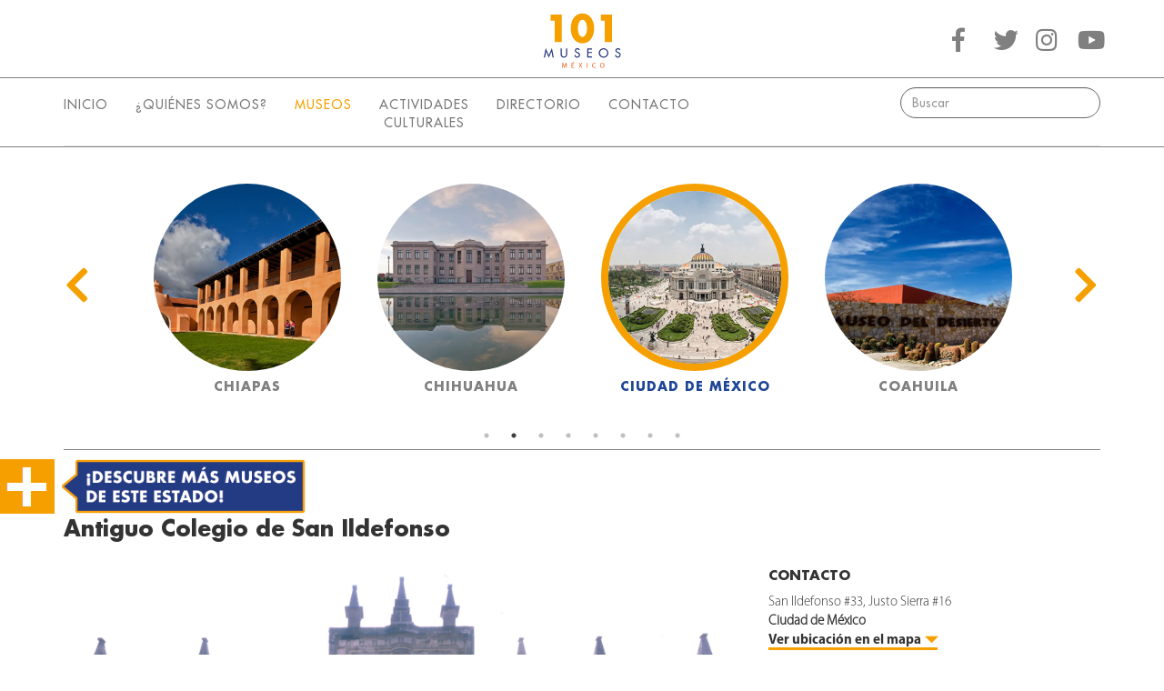

--- FILE ---
content_type: text/css
request_url: https://101museos.com/css/101m.css
body_size: 7381
content:
/** Tipografías **/
@font-face {
	font-family:MyriadPro;
	src: url(/fonts/MyriadPro-Regular.otf);
}

@font-face {
	font-family:MyriadPro;
	src: url(/fonts/MyriadPro-Bold.otf);
	font-weight:bold;
}

@font-face {
	font-family:MyriadPro Light;
	src: url(/fonts/MyriadPro-Light.otf);
}

@font-face {
	font-family:MyriadPro Semibold;
	src: url(/fonts/MyriadPro-Semibold.otf);
}

@font-face {
	font-family:MyriadPro BoldCond;
	src: url(/fonts/MyriadPro-BoldCond.otf);
}

@font-face {
	font-family:MyriadPro LightCond;
	src: url(/fonts/MyriadPro-LightCond.otf);
}

/** Generated by FG **/
@font-face {
	font-family: 'Conv_Futura Bold';
	src: url('/fonts/Futura Bold.eot');
	src: url('/fonts/Futura Bold.ttf') format('truetype'), url('/fonts/Futura Bold.svg') format('svg');
	font-weight: normal;
	font-style: normal;
}

/** Generated by FG **/
@font-face {
	font-family: 'Conv_Futura Medium';
	src: url('/fonts/Futura Medium.eot');
	src: url('/fonts/Futura Medium.ttf') format('truetype'), url('/fonts/Futura Medium.svg') format('svg');
	font-weight: normal;
	font-style: normal;
}

@font-face {
	font-family: 'Futura Light';
	src: url('/fonts/FuturaBT-Light.eot');
	src: url('/fonts/FuturaBT-Light.ttf') format('truetype'), url('/fonts/FuturaBT-Light.svg') format('svg');
	font-weight: normal;
	font-style: normal;
}

/** Generated by FG **/
@font-face {
	font-family: 'Conv_Interstate Bold';
	src: url('/fonts/Interstate Bold.eot');
	src: url('/fonts/Interstate Bold.woff') format('woff'), url('/fonts/Interstate Bold.ttf') format('truetype'), url('/fonts/Interstate Bold.svg') format('svg');
	font-weight: normal;
	font-style: normal;
}

/** Generated by FG **/
@font-face {
	font-family: 'Conv_Interstate-Regular';
	src: url('/fonts/Interstate-Regular.eot');
	src: url('/fonts/Interstate-Regular.woff') format('woff'), url('/fonts/Interstate-Regular.ttf') format('truetype'), url('/fonts/Interstate-Regular.svg') format('svg');
	font-weight: normal;
	font-style: normal;
}

/** Estilos para íconos de redes sociales y lenguaje  **/
#redes-lang {
	padding:12px 0px;
	color:gray;
	text-decoration:none;
	padding-right:15px;
	height:85px;
}

#redes-lang .caja-red {
	width:25px;height:30px;
	position:relative;
	display:inline-block;
	margin-right:15px;
}

#redes-lang a {
	color:gray;
	font-size:20px;
	text-decoration:none;
	padding-right:15px;
}

#redes-lang a i {
	font-size:27px;
}

#redes-lang .navbar-right {
	padding-top:8px;
	font-family:Conv_Futura Bold;
	letter-spacing:1px;
}

#redes-lang .navbar-right>a {
	margin-left:5px;
	font-size:14px;
}

#redes-lang a:hover {
	color:#F5A000;
}

#redes-lang .navbar-right {
	margin-left:15px;
	padding-top: 18px;
}

#redes-lang .navbar-left {
	margin-left:15px;
}			

/** Estilos para la barra de navegación, botón y logo versión móvil  **/
.container > .navbar-header {
	text-align:center;
}

.navbar-default{
	background-color:white;
	border-radius:0px;
	border:1px solid;
	border-color:gray;
	border-right:none;
	border-left:none;
}

.navbar-default .navbar-nav > li > a:focus, .navbar-default .navbar-nav > li > a:hover {
	color:#F5A000;
}

.navbar-default .navbar-nav > .active > a, .navbar-default .navbar-nav > .active > a:hover {
	color:#F5A000;
	background-color:transparent;
}

.navbar-default .navbar-nav > li > a {
	letter-spacing:1px;
}

#logo-movil{
	display:none;
	padding: 19px 0px;
}

.navbar-toggle .icon-bar {
	width: 28px;
	height: 5px;
}

.navbar-toggle {
	position:absolute;
	right:35px;
	margin-top:30px;
	border:none;
}
.guia {
	font-family: 'Futura Light';
	font-size: 20px;
	letter-spacing:1.5px;
	color:#8c8d8d;
}
.subguia {
	font-family:Conv_Futura Medium;
	font-size:12px;
	color:#676767;
	letter-spacing:1px;
}
.presentado {
	font-family:'Futura Light';
	font-size:14px;
	color:#8c8d8d;
	letter-spacing:1.5px;
	text-align:center;
	margin-bottom:5px;
}
#myNavbar {
	padding:0px;
	font-family:Conv_Futura Medium;
	margin-top:4px;
}

#myNavbar>ul {
	margin-left:-15px;
}

/** Estilos Separador TANE **/

.tane, .tane_movil {
	margin-bottom:20px;
}

.tane_movil {
	display:none;
}

/*.tane>a>div,  .tane_movil>a>div {
	background-color:#7B142E;
	text-align:center;
}*/

.tane>a>div,  .tane_movil>a>div {
	background-color:#1E4596;
	text-align:center;
}

.tane>a>div>img, .tane_movil>a>div>img {
	height="50"
}

/** Estilos Logo 101Museos Top **/
.logo_101m_top {
	text-align:center;
	padding:10px 0px 30px 0px;
}

/** Estilos para el footer y sus redes sociales  **/
.footer {
	width: 100%;
	height:175px;
	background-color: #233984;
}

.redes-footer {
	padding:16px 0px 8px 0px;
}

.footer-redes {
	margin-left:15px;
	float:left;
}

.footer-redes>a {
	text-decoration:none;
	font-size:23px;
	color:white;
}

.footer-redes .face {
	margin-right:26px;
}

.footer-redes .twit {
	margin-right:23px;
}

.scrollToTop {
	margin-right:15px;
	float:right;
	font-size:27px;
}

.scrollToTop>a {
	cursor:pointer;
}

.scrollToTop>a>span {
	color:white;
}

.footer-logos {
	text-align:center;
	background-color:white;
	padding:30px 0px;
}

.logo-cultura {
	float:left;
	padding-left:15px;
}

.logo-mexico {
	float:right;
	padding-right:30px;
}

/** Estilos Barra de desplazamiento **/
/* width */
#barra_desp::-webkit-scrollbar {
	width: 10px;
}

/* Track */
#barra_desp::-webkit-scrollbar-track {
	/* box-shadow: inset 0 0 5px grey; */
	box-shadow: transparent;
	border-radius: 10px;
}
 
/* Handle */
#barra_desp::-webkit-scrollbar-thumb {
	background: lightgray;
	border-radius: 10px;
}

/* Handle on hover */
#barra_desp::-webkit-scrollbar-thumb:hover {
	background: gray;
}

#myNavbar .navbar-form {
	margin-left:0px;
	margin-right:-15px;
	margin-top:6px;
	width:100%;
	max-width:250px;
}

#myNavbar .navbar-form > div {
	width:inherit;
}

#myNavbar .navbar-form > div > input {
	width:inherit;
	border-radius:20px;
	border: 1px #676767 solid;
}

@media only screen and (max-width: 991px) {
	#myNavbar .navbar-form {
		max-width:175px;
	}
}

@media screen and (max-width: 991px) and (min-width: 768px) {
	#myNavbar .navbar-form {
		max-width:115px;
		padding: 0px;
		margin-top: 8px;
	}
	
	.nav > li > a {
		padding-left:10px;
		padding-right:10px;
	}
}

@media only screen and (max-width: 979px) {
	.footer {
		margin-bottom: 56px;
	}
}
	
@media only screen and (max-width: 767px) {
	#redes-lang {
		display:none;
	}
	
	#logo-movil{
		display:inline;
	}
	
	.navbar-default {
		border:none;
	}
	
	.navbar {
		margin-bottom:10px;
	}
	
	.logo_101m_top {
		display:none;
	}
	
	#myNavbar>ul {
		margin-left:0px;
		margin: 7.5px 0px;
	}
	
	#myNavbar .navbar-form {
		max-width:100%;
	}
	
	.tane {
		display:none;
	}
	
	.tane_movil {
		padding:0px;
		display:block;
	}
}

@media only screen and (max-width: 670px) {
	#redes-lang {
		display:none;
	}
	
	#logo-movil{
		display:inline;
	}
	
	.navbar-toggle {
		right:0px;
		margin-top:7px;
	}
	
	#logo-movil{
		padding: 11px 0px;
	}
	
	.footer-logos{
		display:none;
	}
	
	.footer {
		height:62px;
	}
}

/***** ESTILOS INICIO *****/
/** Carrusel museos **/
a {
	color: #fff;
}

.inicio_carru_museos {
	margin-left:-1px;
}

.inicio_carru_museos .slick-next {
	right: 40px;
	z-index:1;
}

.inicio_carru_museos .slick-next::before, .inicio_carru_museos .slick-prev::before {
	color: black;
}

.inicio_carru_museos .slick-prev {
	left: 40px;
	z-index:1;
}

.inicio_carru_museos .slick-dots {
	bottom:-40px;
}

.inicio_carru_museos .slick-prev, .inicio_carru_museos .slick-next {
	top:107%;
}

.inicio_carru_museos .slick-prev, .inicio_carru_museos .slick-next {
	top: calc;
}

.inicio_carru_museos>button {
	margin-top: -15px;
}

.inicio_carru_museos_img {
	text-align:-moz-center;
	position:relative;
}

.inicio_carru_museos_img>a>img {
	width:100%;
	padding: 0px 2px;
}

.separador_qmuseo {
	margin-top: 50px;
	font-family: Conv_Futura Bold;
}

.separador_qmuseo>div {
	background-color:#F5A000;
	text-align:center;
	margin:40px 0px 20px;
}

.separador_qmuseo>div>p {
	font-size:17px;
	padding:17px 0px; 
	color:white;
	letter-spacing:3px;
}

.inicio_edos_museo_map_caja {
	border:1px solid black;
	padding:15px;
	height:504px;
	display:flex;
}

.inicio_edos_museo_map_caja .sec_edos_pc {
	border-right: 1px solid black;
	height: 504px;
	width: 30%;
	margin-top: -16px;
}

.edos_pc_caja {
	padding: 14px 0px 0px;
}

.tit_edos {
	font-size:16px;
	font-family:Conv_Futura Bold;
	color:black;
	letter-spacing:2px;
}

.lista_edos {
	font-family:MyriadPro Light;
	font-size:17px;
	color:gray;
	padding-top:16px;
	height: 466px;
	overflow-y: auto;
	margin-left:-15px;
}

.lista_edos>p {
	cursor:pointer;
	margin: 0px;
	padding: 4px 0px 4px 16px;
}

.lista_edos>p:hover {
	color:white;
	background:#233984;
}

.lista_edos>p.edo_active {
	color:white;
	background:#233984;
}

.sec_mapa_museos {
	width:70%;
	padding: 0px 0px 4px 15px;
}

.btns_menu {
	padding-bottom: 15px;
}

.btns_menu>div {
	color:black;
}

.btns_menu>div>a {
	font-size:16px;
	color:inherit;
}

.btns_menu>div>a:hover {
	color:#F5A000;
}

.btns_menu>div>a:hover {
	cursor:pointer;
}

#btn_estados {
	border-right: 1px solid black;
	padding: 8px 16px 8px 8px;
	font-family: Conv_Futura Bold;
	display:none;
}

#btn_estados>a {
	text-decoration:none;
	letter-spacing:2px;
}

#btn_mapa {
	display: inline;
	border-right: 1px solid black;
	padding: 8px 16px 8px 8px;
	font-family: Conv_Futura Bold;
}

#btn_mapa>a {
	text-decoration:none;
	letter-spacing:2px;
}

#btn_museos {
	display: inline;
	border-right: 1px solid black;
	padding: 8px 16px 8px 8px;
	font-family: Conv_Futura Bold;
}

#btn_museos>a {
	text-decoration:none;
	letter-spacing:2px;
}

#tit_estado {
	display:none;
	padding-bottom: 15px;
}

#sec_mapa>div {
	height: 432px;
	overflow:hidden;
	resize:none;
	max-width:100%;
	width:100%;
}

/* Always set the map height explicitly to define the size of the div
* element that contains the map. */
	/*#map {
		height: 100%;
	}*/
/* Optional: Makes the sample page fill the window. */
/*html, body {
	height: 100%;
	margin: 0;
	padding: 0;
}*/

#map_wrapper {
	height: 432px;
}

#map_canvas {
	width: 100%;
	height: 100%;
}

#sec_estados {
	background:lightgray;
	padding:20px 0px 0px 0px;
	margin:0px; height:85%;
	display:none;
}

.list_estados>li>a {
	 text-decoration:none;
	 font-weight:light;
	 font-size:15px;
	 color:gray;
	 cursor:pointer;
}

.list_estados>li:hover {
	 background:#233984;
}

.list_estados>li>a:hover {
	 color:white;
}

li.edo_active {
	background:#233984;
}

li.edo_active>a {
	color:white;
}

.list_col1 {
	padding-left:40px;
	line-height:1.6;
	color:#F5A000;
}

.list_col2 {
	padding-left:38px;
	line-height:1.6;
	color:#F5A000;
}

.sec_museos {
	text-align:center;
	padding:5px;
	font-size:16px;
	font-family:MyriadPro Light;
	color:gray;
	height:432px;
	display:none;
	overflow-y: auto;
}

.sec_museos>div {
	display:inline;
	padding-right: 10px;
	line-height: 2.5;
}

.sec_museos>div>div {
	width:8px;
	height:8px;
	background:#F5A000;
	border-radius:30px;
	display: inline-block;
	margin-bottom: 1px;
	margin-right: 10px;
}

.sec_museos>div>a {
	text-decoration:none;
	color:gray;
	cursor:pointer;
}

.sec_museos>div>a:hover {
	color:#233984;
}

.descr_museo {
	font-family:MyriadPro Light;
	font-size:16px;
	background:lightgray;
	padding:25px 25px 0px;
	margin: 0px -15px;
	height: 449px;
	display: none;
}

.descr_museo>div>p {
	text-align: justify;
	margin-top: 20px;
}

/*.tit_descr_museo {
	font-size:16px;
	font-weight:bold;
}*/

/*.mas_inf_museo {
	position: absolute;
	margin-top: 366px;
	width: 0px;
}

.mas_inf_museo>h4 {
	float: right;
	width: 125px;
	font-size: 14px;
}

.mas_inf_museo>h4>a {
	text-decoration:none;
	color:black;
	font-family: Conv_Futura Bold;
}*/

/*.btn_close_descr {
	position: absolute;
	margin-top: -9px;
	width: 0px;
}

.btn_close_descr>h4 {
	float:right;
	font-weight:bold;
	width: 12px;
}

.btn_close_descr>h4>a {
	text-decoration:none;
	color:black;
	cursor:pointer;
	font-size: 28px;
}*/

/** Estilos sección Visita México **/

.separador_qvisita {
	margin-top: 20px;
	font-family: Conv_Futura Bold;
}

.pleca_tit {
	background-color: #D41E79;
	text-align: center;
	margin: 40px 0px 20px;
}

.separador_qvisita > div > p {
	font-size: 17px;
	padding: 17px 0px;
	color: white;
	letter-spacing: 3px;
}

.separador_qvisita .row>div {
	margin-bottom:15px;
}

.img_visita img {
	width: 100%;
}

.pleca_visita {
	background-color: #D41E79;
	font-family: Conv_Futura Bold;
	color: #FFF;
	padding: 10px 20px;
}

.info_visita {
	background-color: #FFF;
	border: 2px #676767 solid;
	padding: 20px;
}

.info_visita p {
	font-family: MyriadPro;
	color: #676767;
}


/** Estilos seccción Últimos Eventos **/
.sec_ultimos_eventos>div {
	margin:45px 0px 85px 0px;
}

.caja_eventos {
	padding-right:0px;
}

.caja_eventos>h4 {
	font-family: Conv_Futura Bold;
	text-align:center;
	color:gray;
	margin:25px 0px;
	letter-spacing:2px;
}

.caja_eventos>div {
	padding:0px 10px;
}

.caja_eventos>a {
	text-decoration:none;
}

.caja_eventos>a>h5 {
	font-size:14px;
	font-family:Conv_Futura Bold;
	letter-spacing:1px;
	text-align:right;
	color:gray;
	padding-right: 30px;
}

.eventos_linea_azul_top {
	border:2px solid #233984;
	margin-bottom:5px;
	margin-top:0px;
}

.eventos_linea_gris_top {
	border-color:gray;
	margin-top:5px;
}

.eventos_linea_gris_bottom {
	border-color:gray;
	margin-top:16px;
}

.eventos_linea_azul_bottom {
	border:2px solid #233984;
	margin-bottom:5px;
	margin-top:-15px;
}

.caja_patrocinadores {
	padding-left:0px;
}

.img_patron_home_v {
	width:100%;
	padding-right:5%;
}

.img_patron_home_h {
	width:100%;
	padding-right:5%;
	display:none;
}

/** Estilos carrusel eventos **/
.inicio_carru_eventos .slick-next {
	right: 0px;
	z-index:1;
}

.inicio_carru_eventos .slick-next::before, .inicio_carru_eventos .slick-prev::before {
	color: black;
}

.inicio_carru_eventos .slick-prev {
	left: 0px;
	z-index:1;
}

.inicio_carru_eventos .slick-prev, .inicio_carru_eventos .slick-next {
	top:-20px;
}

.inicio_carru_eventos .slick-prev, .inicio_carru_eventos .slick-next {
	top: calc;
}

.inicio_carru_eventos>button {
	margin-top: -15px;
}

.inicio_carru_eventos .slick-next::before {
	content: '\e250';
}

.inicio_carru_eventos .slick-prev::before {
	content: '\e251';
}

.inicio_carru_eventos .slick-next::before, .inicio_carru_eventos .slick-prev::before {
	font-family:Glyphicons Halflings;
	font-size:35px;
	margin-left:-10px;
}

.inicio_carru_eventos .slick-prev, .inicio_carru_eventos .slick-next {
	width: 22px;
	height: 42px;
}

.inicio_carru_eventos .slick-prev {
	left:18px;
}

.inicio_carru_eventos .slick-next {
	right:18px;
}

.inicio_carru_eventos .slick-next::before, .inicio_carru_eventos .slick-prev::before {
	font-family:Glyphicons Halflings;
	font-size:43px;
	margin-left:-10px;
	color:gray;
}

.inicio_carru_eventos .slick-dots {
	bottom:-32px;
}

.img_eventos {
	text-align:-moz-center;
	padding:0px 14px;
	font-family:MyriadPro Light;
}

.img_eventos>a {
	text-decoration:none;
	color:#676767;
}

.img_eventos>a>img {
	width:100%;
	border-radius: 16px 16px 0px 0px;
	text-decoration:none;
	color:#676767;
}

.img_eventos>a>div {
	background:lightgray;
	text-align:left;
	padding:14px 22px 20px 22px;
	border-radius:0px 0px 16px 16px;
	margin-top: 10px;
}

.img_eventos>a>div>h4 {
	font-size:15px;
	font-family:Conv_Futura Bold;
	letter-spacing:2px;
	margin-bottom:14px;
}

.btn_mas_eventos {
	font-size: 14px;
	font-family: Conv_Futura Bold;
	letter-spacing: 1px;
	color: gray;
	padding-right: 30px;
	text-align: right;
}

.btn_mas_eventos>a {
	color: gray;
	text-decoration:none;
	margin-right: 20px;
}

.overlay {
  display:flex;
  position: absolute;
  top: 0;
  bottom: 0;
  left: 0;
  right: 0;
  height: 100%;
  width: 100%;
  opacity: 0;
  transition: .3s ease;
  background-color: #333333;
  text-align:center;
  padding:0px 5px;
  color:#fff;
  font-family:MyriadPro Light;
}

/*.overlay span {
	top:50%;
	position:absolute;
}*/

.overlay span .titulo {
	font-family: Conv_Futura Bold;
	color:#fff;
}

.overlay>span {
	font-size:12px;
	margin:auto;
}

.overlay>span>div {
	font-size:10px;
	margin-bottom:4px;
}

/* When you mouse over the container, fade in the overlay icon*/
.inicio_carru_museos_img:hover .overlay {
  opacity: .9;
}

.home_cajatxt_eventos {
	margin: auto;
	padding: 0px 30px;
}

.home_tit_eventos {
	font-size: 24px;
	font-family: Conv_Futura Bold;
	color: rgb(245, 160, 0);
	margin-bottom: 20px;
}

.home_descr_eventos {
	font-family: MyriadPro;
	font-size: 15px;
	color: #565656;
}

@media only screen and (min-width: 1500px) {
	.overlay {
	  padding:0px 20px;
	}
	
	.overlay>span {
		font-size:16px;
	}
	
	.overlay>span>div {
		font-size:15px;
		margin-bottom:8px;
	}
}

@media only screen and (max-width: 991px) {
	.home_tit_eventos {
		font-size: 22px;
		line-height:1.4;
		margin-bottom: 0px;
		margin-top:0px;
	}
	
	.home_descr_eventos {
		display:none;
	}
}

@media only screen and (max-width: 767px) {
	.inicio_carru_museos .slick-next {
		right: 20px;
	}
	
	.inicio_carru_museos .slick-prev {
		left: 20px;
		z-index:1;
	}
	
	.sec_mapa_museos {
		width:100%;
		padding: 0;
	}
	
	.sec_museos>div {
		line-height: 2;
	}
	
	#btn_estados {
		display:inline;
	}
	
	#tit_estado {
		display:block;
	}
	
	#sec_mapa>div {
		height: 400px;
	}
	
	#map_wrapper {
		height: 400px;
	}
	
	.sec_museos {
		height:85%;
	}
	
	.descr_museo {
		height: 87.6%;
	}
	
	/*.mas_inf_museo {
		margin-top: 324px;
	}*/
	
	.img-sides {
		display:none;
	}

	.inicio_edos_museo_map_caja .sec_edos_pc {
		display:none;
	}
	
	.img_patron_home_v {
		display:none;
		padding-right:0;
	}
	
	.img_patron_home_h {
		display:block;
		padding-right:0;
	}
	
	.eventos_linea_gris_top {
		display:none;
	}
	/* .caja_patrocinadores { */
		/* padding-left:15px; */
		/* margin-bottom:60px; */
	/* } */
	
	/* .home_cajatxt_eventos { */
		/* padding: 0px 10px; */
	/* } */
	
	#btn_estados {
		padding-left: 0px;
	}
	
	#btn_mapa {
		padding: 8px 16px 8px 24px;
	}

	#btn_museos {
		padding: 8px 16px 8px 24px;
	}
}

@media only screen and (max-width: 520px) {
	.sec_museos {
		font-size:14px;
		padding:0px;
	}
	
	#btn_estados {
		padding: 8px 16px 8px 0px;
	}
	
	#btn_museos {
		border-right: 0px solid black;
		padding-left:20px;
		padding-right:4px;
	}
	
	#btn_mapa {
		padding-left:20px;
		padding-right:14px;
	}
}

@media only screen and (max-width: 427px) {
	.sec_museos {
		font-size:13px;
		padding:0px;
	}
	
	#btn_estados {
		border-right: 1px solid black;
		padding: 8px 4px 8px 0px;
	}
	
	#btn_mapa {
		padding-left: 10px;
		padding-right: 4px;
	}
	
	#btn_museos {
		border-right: 0px solid black;
		padding-left:10px;
		padding-right:0px;
	}
	
	.list_col1 {
		padding-left: 33px;
		margin-right:-10px;
	}
	
	.list_col2 {
		padding-left: 35px;
	}
}

@media only screen and (max-width: 350px) {
	#btn_estados {
		border-right: 1px solid black;
		padding: 8px 2px 8px 0px;
	}
	
	#btn_mapa {
		padding-left: 6px;
		padding-right: 2px;
	}
	
	#btn_museos {
		border-right: 0px solid black;
		padding-left: 6px;
		padding-right: 0px;
	}
	
	.btns_menu > div > a {
		font-size: 13px;
	}
	
}

/*** Estilos para la descripción emergente del museo en el mapa ***/
/*#map-canvas {
	margin: 0;
	padding: 0;
	height: 400px;
	max-width: none;
}

#map-canvas img {
	max-width: none !important;
}*/

.gm-style-iw {
	width: 350px !important;
	top: 15px !important;
	left: 0px !important;
	padding-bottom:10px;
}

/*#iw-container {
	margin-bottom: 10px;
}*/

.gm-style-iw .iw-title {
	font-family: 'Open Sans Condensed', sans-serif;
	font-size: 22px;
	font-weight: 400;
	padding: 10px;
	color: black;
	margin: 0;
}

.gm-style-iw .iw-content {
	font-size: 13px;
	line-height: 18px;
	font-weight: 400;
	margin-right: 1px;
	padding: 15px 5px 20px 15px;
	max-height: 140px;
	overflow-y: auto;
	overflow-x: hidden;
}

.iw-content img {
	float: right;
	margin: 0 5px 5px 10px;	
}

/*.iw-subTitle {
	font-size: 16px;
	font-weight: 700;
	padding: 5px 0;
}*/

.iw-bottom-gradient {
	position: absolute;
	width: 326px;
	height: 25px;
	bottom: 10px;
	right: 18px;
	background: linear-gradient(to bottom, rgba(255,255,255,0) 0%, rgba(255,255,255,1) 100%);
	background: -webkit-linear-gradient(top, rgba(255,255,255,0) 0%, rgba(255,255,255,1) 100%);
	background: -moz-linear-gradient(top, rgba(255,255,255,0) 0%, rgba(255,255,255,1) 100%);
	background: -ms-linear-gradient(top, rgba(255,255,255,0) 0%, rgba(255,255,255,1) 100%);
}

/*** Estilos Búsqueda ***/
.busqueda_descripcion {
	margin-bottom:70px;
}

.busqueda_descripcion>a {
	text-decoration:none;
	color:#777;
	display:block;
	padding-bottom:24px;
}

.busqueda_descripcion>a:hover {
	color:#F5A000;
}

.busqueda_descripcion>h3 {
	color:#777;
	margin: 48px 0px 34px;
	font-size:18px;
	font-family:Conv_Futura Bold;
}

.busqueda_descripcion>a>h3 {
	margin: 48px 0px 20px;
	font-size:18px;
	font-family:Conv_Futura Bold;
	color:#777;
}

.busqueda_descripcion>a>p {
	font-family:MyriadPro Light;
	font-size:16px;
	color:#777;
}

.busqueda_separador_gris {
	border-color:#777;
}

/*.busqueda_subt {
	font-family: MyriadPro;
	margin-bottom:6px;
	font-size:16px;
	color:#777;
}*/

/* Style the tab */
.tab {
	display: block;
	overflow: hidden;
	margin-top:40px;
}

/* Style the buttons inside the tab */
.tab button {
	background-color: inherit;
	float: left;
	border: none;
	outline: none;
	cursor: pointer;
	padding: 0px 10px 0px 10px;
	transition: 0.3s;
	font-size: 18px;
	border-left: 1px solid gray;
}

.tablinks {
	color:gray;
	font-family:MyriadPro Light;
}

/*.tab_active {
	display:block;
}*/

/* Change background color of buttons on hover */
.tab button:hover {
	color: #F5A000;
}

/* Create an active/current tablink class */
.tab button.active {
	color: #F5A000;
}

/* Style the tab content */
.tabcontent {
	display: none;
	-webkit-animation: fadeEffect 2s;
	animation: fadeEffect 2s;
}

.tabcontent>a {
	text-decoration:none;
	color:#777;
	display:block;
	padding-bottom:24px;
}

.tabcontent>a:hover {
	color:#F5A000;
}

.tabcontent>h3 {
	margin: 48px 0px 34px;
	font-size:18px;
	font-family:Conv_Futura Bold;
}

.tabcontent>a>h3 {
	margin: 48px 0px 20px;
	font-size:18px;
	font-family:Conv_Futura Bold;
	color:inherit;
}

.tabcontent>a>p {
	font-family:MyriadPro Light;
	font-size:16px;
	color:inherit;
}

/* Fade in tabs */
@-webkit-keyframes fadeEffect {
	from {opacity: 0;}
	to {opacity: 1;}
}

@keyframes fadeEffect {
	from {opacity: 0;}
	to {opacity: 1;}
}

/*** Estilos Calendario ***/
.cal_caja {
	margin-bottom:54px;
}

.cal_caja>img {
	width:100%;
	margin-bottom:100px;
	margin-top:100px;
}

.cal_tit {
	padding: 20px 0px;
	margin-bottom: 35px;
}

.cal_separador_gris {
	border-color:gray;
	margin-top:16px;
}

.cal_tit_exps>h4 {
	display:inline;
}

.cal_tit_exps>hr {
	border:2px solid #F5A000;
	margin-bottom:-10px;
	margin-top:-8px;
	margin-left:158px;
}

.cal_tit_talleres>h4 {
	display:inline;
}

.cal_tit_talleres>hr {
	border:2px solid #233984;
	margin-bottom:-10px;
	margin-top:-8px;
	margin-left:86px;
}

.cal_tit_teatro>h4 {
	display:inline;
}

.cal_tit_teatro>hr {
	border:2px solid #E9501D;
	margin-bottom:-10px;
	margin-top:-8px;
	margin-left:88px;
}

.cal_tit_cine>h4 {
	display:inline;
}

.cal_tit_cine>hr {
	border:2px solid #0580C3;
	margin-bottom:-10px;
	margin-top:-8px;
	margin-left:56px;
}

.cal_tit_cons>h4 {
	display:inline;
}

.cal_tit_cons>hr {
	border:2px solid #683B8E;
	margin-bottom:-10px;
	margin-top:-8px;
	margin-left:138px;
}

.cal_carru_sec {
	padding: 30px 50px 0px 50px;
	margin-bottom: 90px;
}

.cal_carru_sec .cal_mas_acts {
	padding: 20px 0px;
	font-weight: 800;
	text-align: right;
	letter-spacing: 1px;
}

.cal_carru_sec .cal_mas_acts>a {
	text-decoration: none;
	color: gray;
	font-family: Conv_Futura Bold;
	font-size: 14px;
	font-weight: 100;
	margin-right: 14px;
}

.cal_carru_sec .btn_left {
	cursor: pointer;
	top: 39%;
	position: absolute;
	font-size: 44px;
	left:-48px;
	z-index:1;
}

.cal_carru_sec .btn_right {
	cursor: pointer;
	top: 39%;
	position: absolute;
	font-size: 44px;
	right:-48px;
	z-index:1;
}

.cal_carru_caja {
	text-align:-moz-center;
	padding:0px 20px;
}

.cal_carru_caja>a {
	text-decoration:none;
	color: black;
}

.cal_carru_caja>a>img {
	width:100%;
	border-radius: 26px 26px 0px 0px;
}

/*.cal_carru_caja>a>div {
	background:lightgray;
	text-align:left;
	padding:8px 22px 20px 22px;
	border-radius:0px 0px 26px 26px;
	margin-top: 5px;
}*/

.cal_carru_caja>a>.img {
	/*border-radius: 26px 26px 0px 0px;*/
	background-size:cover; 
	height:300px;
}

.cal_carru_caja>a>.gris {
	background:lightgray;
	text-align:left;
	padding:8px 22px 20px 22px;
	/*border-radius:0px 0px 26px 26px;
	margin-top: 5px;*/
}

.cal_carru_caja .cal_act_tit {
	font-size:15px;
	letter-spacing:2px;
	margin-bottom:14px;
	margin-bottom:6px;
}

.cal_carru_caja .cal_act_fch {
	font-family: MyriadPro;
	margin-bottom:6px;
}

.cal_carru {
	margin-left:-1px;
}

.cal_carru .slick-next {
	z-index:1;
}

.cal_carru .slick-next::before, .cal_carru .slick-prev::before {
	color: black;
}

.cal_carru .slick-prev {
	/* left: 0px; */
	z-index:1;
}

.cal_carru .slick-next::before {
	content: '\e250';
}

.cal_carru .slick-prev::before {
	content: '\e251';
}

.cal_carru .slick-next::before, .cal_carru .slick-prev::before {
	font-family:Glyphicons Halflings;
	font-size:43px;
	margin-left:-10px;
}

.cal_carru .slick-prev, .cal_carru .slick-next {
	width: 22px;
	height: 42px;
}

.cal_carru .slick-prev {
	left:-50px;
}

.cal_carru .slick-next {
	right:-50px;
}

.cal_carru .slick-next::before, .cal_carru .slick-prev::before {
	font-family:Glyphicons Halflings;
	font-size:43px;
	margin-left:-10px;
}

.exps .slick-next::before, .exps .slick-prev::before {
	color:#F5A000;
}

.talleres .slick-next::before, .talleres .slick-prev::before {
	color:#233984;
}

.teatro .slick-next::before, .teatro .slick-prev::before {
	color:#E9501D;
}

.cine .slick-next::before, .cine .slick-prev::before {
	color:#0580C3;
}

.conciertos .slick-next::before, .conciertos .slick-prev::before {
	color:#683B8E;
}

.exps .slick-dots, .talleres .slick-dots, .teatro .slick-dots, .cine .slick-dots, .conciertos .slick-dots {
	margin-bottom: -20px;
}

@media only screen and (max-width: 991px) {
	/* .cal_carru_sec { */
		/* padding: 30px 30px 0px 30px; */
	/* } */
	
	.cal_carru .slick-prev {
		left:-25px;
	}
	
	.cal_carru .slick-next {
		right:-25px;
	}
}

@media only screen and (max-width: 767px) {
	/* .cal_carru_sec { */
		/* padding: 30px 0px 0px 0px; */
	/* } */
	
	.cal_caja>img {
		margin-top:30px;
		margin-bottom:50px;
	}
}

@media only screen and (max-width: 620px) {
	.cal_carru_sec {
		padding: 30px 0px 0px 0px;
	}
	
	.cal_carru_sec .btn_left {
		top:105%;
		left:20px;
	}
	
	.cal_carru_sec .btn_right {
		top:105%;
		right:20px;
	}
	
	.cal_carru_sec .cal_act_descr {
		display:none;
	}
}

@media only screen and (max-width: 356px) {
	/* .cal_carru_sec { */
		/* padding: 30px 0px 0px 0px; */
	/* } */
	
	.cal_carru_caja {
		padding: 0px 0px;
	}
	
	.cal_caja>img {
		margin-top:10px;
		margin-bottom:30px;
	}
}

.cal_caja h4 {
	font-family: Conv_Futura Bold;
}

.cal_caja p {
	font-family: MyriadPro Light;
	font-size: 16px;
	line-height: 1.2;
}

/*** Estilos Calendario Actividad ***/
.cal_act_sec h4, .cal_act_sec h5 {
	font-family:Conv_Futura Medium;
}

.cal_act_sec p {
	font-family: MyriadPro Light;
	line-height: 1.8;
	font-size:16px;
}

.cal_act_sec {
	margin-bottom:70px;
}

.cal_act_separador_gris {
	border-color:gray;
}

.cal_act_img_caja {
	display:flex;
	padding-top:0px;
}

.cal_act_img_caja>img {
	width:100%;
	border-radius:40px;
	margin-top: 30px;
}

.cal_act_img_caja .cal_act_btn_left {
	color:red;
	font-size:35px;
	margin-right:-30px;
	top:50%;left:30px;
}

.cal_act_img_caja .cal_act_btn_right {
	color:red;
	font-size:35px;
	margin-left:-30px;
	top:50%;right:30px;
}

.cal_act_descr_caja {
	padding: 14px 8% 90px;
}

.cal_act_tit {
	font-family:Conv_Futura Bold;
	letter-spacing:2px;
}

.cal_act_fchi {
	font-size:20px;
	margin-top:18px;
}

.cal_act_fchr {
	font-size:16px;
	margin-top:20px;
}

.cal_act_p1 {
	margin: 40px 0px;
}

.cal_act_p2 {
	margin: 25px 0px 45px;
}

.cal_act_p3 {
	margin-top:10px;
	font-size: 20px;
	font-weight: bold;
}

.cal_act_p4 {
	margin-top: 25px;
}

.cal_act_caja_pleca {
	display:flex;
	margin-bottom: 45px;
}

.cal_act_pleca {
	border-right:5px solid red;
	margin-right:20px;
}

.cal_act_btn_back {
	float:left;
}

.cal_act_btn_next {
	float:right;
}

.cal_act_btn_back>a, .cal_act_btn_next>a {
	text-decoration:none;
	color:gray;
	font-size:16px;
	letter-spacing:2px;
	font-family:Conv_Futura Medium;
}

.cal_act_btn_back>a>i {
	font-size: 18px;
	margin-bottom: -2px;
	margin-right:15px;
}

.cal_act_btn_next>a>i {
	font-size: 18px;
	margin-bottom: -2px;
	margin-left:15px;
}

.cal_act_patr_bg {
	width:100%;
	margin-bottom:40px;
	margin-top:100px;
}

.cal_act_patr_sm {
	width:100%;
	margin-bottom:0px;
	margin-top:100px;
	display:none;
}

@media only screen and (max-width: 767px) {
	.cal_act_patr_sm {
		display:block;
	}
	
	.cal_act_patr_bg {
		display:none;
	}
}

/*** Estilos Actividades por Disciplina ***/
.cal_disc_cont h4 {
	font-family:Conv_Futura Bold;
	margin-bottom:8px;
}

.cal_disc_cont p {
	font-family: MyriadPro Light;
	font-size: 16px;
	line-height: 1.2;
	text-align:justify;
}

/* Style the tab */
.cal_disc_cont .tab {
	display: block;
	overflow: hidden;
	border-bottom: 1px solid gray;
	margin-top:40px;
}

/* Style the buttons inside the tab */
.cal_disc_cont .tab button {
	background-color: inherit;
	float: left;
	border: none;
	outline: none;
	cursor: pointer;
	padding: 12px 32px 6px 0px;
	transition: 0.3s;
	font-size: 18px;
}

.cal_disc_cont .tablinks {
	color:gray;
	font-family:Conv_Futura Bold;
	display:none;
}

.cal_disc_cont .tab_active {
	display:block;
}

/* Change background color of buttons on hover */
.cal_disc_cont .tab button:hover {
	color: #F5A000;
}

/* Create an active/current tablink class */
.cal_disc_cont .tab button.active {
	color: #F5A000;
}

/* Style the tab content */
.cal_disc_cont .tabcontent {
	display: none;
	-webkit-animation: fadeEffect 2s;
	animation: fadeEffect 2s;
}

/* Fade in tabs */
@-webkit-keyframes fadeEffect {
	from {opacity: 0;}
	to {opacity: 1;}
}

@keyframes fadeEffect {
	from {opacity: 0;}
	to {opacity: 1;}
}

.cal_disc_sec {
	width: -moz-available;
	padding-right:50px;
}

.cal_disc_caja_act {
	padding: 0px 0px 0px 0px;
	color:gray;
	display:flex;
}

.cal_disc_act_vmas {
	display: block;
	text-align: right;
	padding-right: 0px;
	padding-bottom: 50px;
	margin-top: -40px;
}

.cal_disc_img_patron {
	height:100%;
}

@media only screen and (max-width: 800px) {
	.cal_disc_sec {
		padding-right:20px;
	}
}

@media only screen and (max-width: 650px) {
	.cal_disc_caja_act {
		display:block;
	}
	
	.cal_disc_act_vmas {
		margin-top: 0px;
	}
	
	.cal_disc_img_patron {
		width:90px;
	}
	
	.cal_disc_cont .tab {
		margin-top:25px;
	}
	
	.cal_disc_cont .tab button {
		padding: 6px 20px 8px 0px;
		font-size: 16px;
	}
}

@media only screen and (max-width: 450px) {
	.cal_disc_img_patron {
		display:none;
	}
}

/*** Estilos Contacto ***/
.contacto_sec {
	margin-bottom:120px;
}

/*.contacto_separador_gris {
	border-color:gray;
}*/

.contacto_tit {
	font-family:
	Conv_Futura Bold;
	font-size: 18px;
	margin:20px 0px 45px 0px;
}

.contacto_mapa_caja {
	border-top:25px solid gray;
	border-bottom:25px solid gray;
	border-left:1px solid gray;
	border-right:1px solid gray;
	padding:30px 0px; margin:0;
}

.contacto_info {
	line-height:2;
	padding:40px 40px 0px 35px;
	font-size: 17px;
	font-family: MyriadPro Light;
}

.contacto_redes {
	padding-top:58px;
	padding-left:40px;
	float:left;
	font-size:20px;
	color:black;
}

.contacto_redes>a {
	margin-right:20px;
	color:black;
}

.contacto_redes>a>i {
	
}

@media only screen and (max-width: 992px) {
	.contacto_info {
		padding-left:0px;
	}
	
	.contacto_redes {
		padding-left:0px;
	}
}

@media only screen and (max-width: 767px) {
	.contacto_redes {
		padding-left:40px;
		float:left;
		font-size:20px;
		color:black;
		display:none;
	}
	
	.contacto_sec {
		margin-bottom:60px;
	}
	
	.contacto_info {
		padding-left:15px;
	}
}

/*** Estilos Quiénes Somos ***/
.qs_img_carru {
	text-align:-moz-center;
	text-align:-webkit-center;
	padding: 20px 0px;
}

.qs_img_carru>a>img {
	width: 75%;
	/* border-radius: 28px; */
}

.qs_carruseles, .qs_carruseles {
	margin-left:-1px;
}

.qs_carruseles .slick-next, .qs_carruseles .slick-next {
	right: 0px;
	z-index:1;
}

.qs_carruseles .slick-next::before, .qs_carruseles .slick-prev::before, .qs_carruseles .slick-next::before, .qs_carruseles .slick-prev::before {
	color: black;
}

.qs_carruseles .slick-prev, .qs_carruseles .slick-prev {
	left: 0px;
	z-index:1;
}

.qs_carruseles .slick-prev, .qs_carruseles .slick-next, .qs_carruseles .slick-prev, .qs_carruseles .slick-next {
	top:105%;
}

.qs_carruseles .slick-prev, .qs_carruseles .slick-next, .qs_carruseles .slick-prev, .qs_carruseles .slick-next {
	top: calc;
}

.qs_carruseles>button, .qs_carruseles>button {
	margin-top: -15px;
}

.qs_descripcion {
	margin-bottom:70px;
	padding:0px 30px;
}

.qs_descripcion>hr {
	border-color:gray;
}

.qs_descripcion>h3 {
	margin: 48px 0px 34px;
	font-size:18px;
	font-family:Conv_Futura Bold;
	color:gray;
}

.qs_descripcion>p {
	line-height:2;
	font-family:MyriadPro Light;
	font-size:16px;
	text-align:justify;
	color:black;
}

.qs_caja_seccion {
	padding:0px 30px 0px 30px;
	margin-bottom:70px;
}

.qs_caja_seccion {
	padding:0px 30px 0px 30px;
}

.qs_separador_amarillo {
	border:2px solid #F5A000;
	margin-bottom:5px;
}

.qs_separador_gris {
	border-color:gray;
	margin-top:5px;
}

.qs_caja_seccion>h3 {
	margin: 48px 0px 34px;
	font-size:18px;
	font-family:Conv_Futura Bold;
	color:gray;
}

/*** Estilos Museos ***/
.ms_carru {
	margin-left:-1px;
}

.ms_carru .slick-next {
	z-index:1;
}

.ms_carru .slick-next::before, .ms_carru .slick-prev::before {
	color: black;
}

.ms_carru .slick-prev {
	z-index:1;
}

.ms_carru .slick-next::before {
	content: '\e250';
}

.ms_carru .slick-prev::before {
	content: '\e251';
}

.ms_carru .slick-next::before, .ms_carru .slick-prev::before {
	font-family:Glyphicons Halflings;
	font-size:47px;
	margin-left:-14px;
}

.ms_carru .slick-prev, .ms_carru .slick-next {
	width: 24px;
	height: 46px;
	top:43.5%;
}

.ms_carru .slick-prev {
	left:-54px;
}

.ms_carru .slick-next {
	right:-54px;
}

.ms_carru .slick-next::before, .ms_carru .slick-prev::before {
	font-family:Glyphicons Halflings;
	font-size:47px;
	margin-left:-12px;
	color:gray;
}

.ms_carru_caja>div {
	padding:0px 80px;
}

.ms_carru_caja>hr {
	border-color:gray;
}

.ms_carru_img {
	text-align:-moz-center;
	text-align:-webkit-center;
	padding: 20px 20px;
}

.ms_carru_img>a {
	text-decoration:none;
	color:gray;
}

.ms_carru_img>a>img {
	width: 100%;
	border-radius: 100%;
}

.ms_carru_img>a>p {
	font-family:Conv_Futura Bold;
	letter-spacing: 1px;
	line-height: 1.2;
	padding-top: 10px;
	text-transform:uppercase;
}

.ms_museo_info {
	margin: 0;
	font-size:15px;
	font-family:MyriadPro;
}

.ms_museo_info h5 {
	font-weight:bold;
	font-size:15px;
}

.ms_museo_info>div>div>h5 {
	margin-top:0;font-weight:bold;
	font-size:15px;
}

.ms_museo_info .ms_redes {
	display:flex;
	padding-bottom:30px;
}

.ms_museo_info>div>div>a {
	text-decoration:none;
	color:black;
}

.ms_facebook {
	font-size:24px;
	margin-right:15px;
}

.ms_twittter {
	margin-right:11px;
	font-size:23px;
}

.ms_instagram {
	font-size:23px;
	margin-right:13px;
}

.ms_museo_info>p>span {
	font-family:MyriadPro;
}

.ms_museo_info>p, .ms_museo_info>div>div>p {
	font-family:MyriadPro Light;
}

.ms_ico_serv {
	margin-top:25px;
}

.ms_ico_serv>div {
	display:flex;
	margin-bottom:5px;
}

.ms_ico_serv>div>img {
	margin-right:20px;
	width:48px;
}
.ms_ico_serv>img {
	margin-right:8px;
	float:left;
}
.ms_centrar {
	text-align:center;
}

#ms_panel_izq {
	left:-400px;
	background:rgb(245, 160, 0);
	color:white;
	width:400px;
	position:absolute;
	margin-top:-5px;
	z-index:2;
	padding: 20px 25px 20px 50px;
}

#ms_panel_izq .ms_estado {
	font-size: 28px;
	padding-bottom: 12px;
	font-family: Conv_Futura Bold;
}

.ms_estado>span {
	color: white;
	font-size: 24px;
	margin-right: -4px;
	cursor: pointer;
	float: right; margin-top: 7px;
}

.ms_panel_list {
	height:745px;
	overflow:auto;
	margin-left:-10px;
	font-family: MyriadPro Light;
	font-size: 17px;
}

#ms_panel_izq>div>a {
	display:block;
	padding:5px 0px 5px 10px;
	text-decoration:none;
	color:white;
	width:100%;
}

#ms_panel_izq>div>a:hover {
	color:white;
	background:#233984;
}

#ms_panel_izq>div>a.ms_museo_active {
	color:white;
	background:#233984;
}

#ms_btn_panel_izq {
	width:35px;
	position:absolute;
	left:0px;
	margin-top:-5px;
	cursor:pointer;
}

#ms_btn_panel_izq>div {
	width:35px;
	height:6px;
	background:gray;
	margin-bottom:5px;
}

.ms_museo_caja>h3 {
	font-weight:bold;
	margin-bottom: 30px;
	margin-top: 35px;
}

.ms_img_caja {
	position:relative;
	padding:0;
}

.ms_img_caja>img {
	width:100%;
}

.ms_img_info>div {
	position: relative;
	text-align: left;
	margin-top: -44px;
	font-family:MyriadPro Light;
	font-size: 17px;
	padding: 40px 0px 20px;
	color: white;
}

.ms_img_info>span {
	font-size: 20px;
	font-family:Conv_Futura Bold;
	letter-spacing:1px;
}

.ms_img_info>p {
	margin-top:20px;
	line-height: 1.6;
	margin-bottom: 48px;
}

.ms_img_info>div>span {
	font-family:MyriadPro
}

.ms_img_info {
	width:100%;
	border:0;
	display: none;
	position:absolute;
	margin-top:-40px;
	background: #F5A000;
	z-index:1;
	bottom:0;
	color: white;
	text-align: justify;
	padding: 26px 40px 50px;
	font-family:MyriadPro Light;
	font-size:17px;
}

.ms_btnInfo_hide {
	cursor:pointer;
	font-family: MyriadPro;
	float: right;
	font-weight:bold;
	font-size: 18px;
}

.ms_btnInfo_hide>span {
	color: white;
	font-size: 22px;
	top: 5px;
	margin-right: 6px;
}

#ms_caja_btnInfo_show {
	position: relative;
	text-align: right;
	margin-top: -43px;
	font-family:MyriadPro;
	font-size: 18px;
	font-weight: bold;
	padding: 7px 28px 7px 0px;
	color: white;
	background: rgba(255, 170, 25, 0.9);
}

.ms_btnInfo_show {
	cursor:pointer;
}

.ms_btnInfo_show>span {
	color: white;
	font-size: 22px;
	top: 5px;
	margin-right: 6px;
}

.ms_servicios {
	margin-top:35px;
}

.ms_servicios>p {
	font-size:15px;
	font-family:MyriadPro Light;
}

.ms_servicios>p>span {
	font-size:15px;
	font-weight:bold;
	font-family:MyriadPro;
	letter-spacing: 1px;
}

.ms_separador_gris {
	border-color:gray;
	margin-top:16px;
}

.ms_separador_azul {
	border:2px solid #233984;
	margin-bottom:5px;
	margin-top:-15px;
}

.ms_back_next {
	margin-top:60px;
	font-size: 15px;
	font-family: Conv_Futura Medium;
	letter-spacing: 1px;
}

.ms_btn_back {
	float:left;
}

.ms_btn_back>a {
	text-decoration:none;
	color:gray;
}

.ms_btn_back>a>i {
	font-size: 18px;
	margin-bottom: -2px;
	margin-right:10px;
}

.ms_btn_next {
	float:right;
}

.ms_btn_next>a {
	text-decoration:none;
	color:gray;
}

.ms_btn_next>a>i {
	font-size: 18px;
	margin-bottom: -2px;
	margin-left:10px;
}

.ms_logo_patr {
	margin-bottom:100px;
	margin-top:80px;
}

.ms_logo_patr>img {
	width:100%;
}

#ms_patrocinador_sm {
	display:none;
}

.ms_caja_gal {
	padding-left:0px;
}

.desactivado {
	opacity:0.3;
}

@media only screen and (max-width: 991px) {
	#ms_patrocinador_lg {
		display:none;
	}
	
	#ms_patrocinador_sm {
		display:block;
	}
	
	.ms_museo_info {
		margin: 30px 0px 0px -15px;
		padding-right:0px;
	}
	
	.ms_museo_info .ms_redes {
		display:block;
		text-align:left;
		padding-bottom:30px;
		padding-right:0px;
		padding-top:8px;
	}
	
	.ms_facebook {
		font-size:32px;
	}
	
	.ms_twittter {
		font-size:31px;
	}
	
	.ms_instagram {
		font-size:31px;
	}
	
	.ms_caja_gal {
		padding-right:0px;
	}
}

@media only screen and (max-width: 868px) {
	#ms_panel_izq {
		padding: 20px 20px 20px 30px;
		width:330px;
	}
	
	#ms_panel_izq .ms_estado {
		font-size: 26px;
	}
	
	.ms_panel_list {
		font-size: 14px;
	}
}

@media only screen and (max-width: 768px) {
	.ms_museo_info .ms_redes {
		padding-right:15px;
		text-align:left;
	}
	
	.ms_facebook {
		font-size:25px;
	}
	
	.ms_twittter {
		font-size:24px;
	}
	
	.ms_instagram {
		font-size:24px;
	}

	.ms_carru_caja>div {
		padding:0;
	}
	
	.ms_img_info {
		padding: 26px 40px 20px;
		font-size:14px;
	}
	
	.ms_img_info>div {
		font-size: 14px;
		padding: 40px 0px 5px;
	}
	
	.ms_img_info>span {
		font-size: 18px;
	}
	
	.ms_img_info>p {
		margin-top:16px;
		line-height: 1.6;
		margin-bottom: 22px;
	}
	
	.ms_carru_img>a>p {
		font-size:12px;
	}
	
	.ms_logo_patr {
		margin-bottom:40px;
		margin-top:50px;
	}
	
	.ms_back_next {
		margin-top:30px;
	}
}

--- FILE ---
content_type: image/svg+xml
request_url: https://101museos.com/cms101/assets/servicios/Tienda_A.svg
body_size: 481
content:
<?xml version="1.0" encoding="utf-8"?>
<!-- Generator: Adobe Illustrator 17.0.0, SVG Export Plug-In . SVG Version: 6.00 Build 0)  -->
<!DOCTYPE svg PUBLIC "-//W3C//DTD SVG 1.1//EN" "http://www.w3.org/Graphics/SVG/1.1/DTD/svg11.dtd">
<svg version="1.1" id="Capa_1" xmlns="http://www.w3.org/2000/svg" xmlns:xlink="http://www.w3.org/1999/xlink" x="0px" y="0px"
	 width="80px" height="80px" viewBox="0 0 80 80" enable-background="new 0 0 80 80" xml:space="preserve">
<g>
	<path fill="#F9AE0F" d="M40,70.612c-16.948,0-30.738-13.789-30.738-30.738S23.051,9.138,40,9.138s30.738,13.786,30.738,30.735
		S56.948,70.612,40,70.612 M40,11.015c-15.912,0-28.859,12.947-28.859,28.859c0,15.915,12.947,28.859,28.859,28.859
		s28.859-12.944,28.859-28.859C68.859,23.962,55.912,11.015,40,11.015"/>
	<path fill="#F9AE0F" d="M55.159,59.324H24.912l3.375-31.654h23.498L55.159,59.324z M27,57.444h26.07l-2.974-27.9H29.973L27,57.444z
		"/>
	<path fill="#F9AE0F" d="M48.799,31.08H46.92v-2.314c0-4.294-3.103-7.786-6.919-7.786c-3.819,0-6.922,3.492-6.922,7.786v2.314H31.2
		v-2.314c0-5.328,3.949-9.662,8.801-9.662c4.849,0,8.798,4.334,8.798,9.662L48.799,31.08L48.799,31.08z"/>
	<path fill="#F9AE0F" d="M33.059,33.017c0,0.509-0.41,0.919-0.919,0.919c-0.506,0-0.919-0.41-0.919-0.919s0.413-0.919,0.919-0.919
		C32.649,32.097,33.059,32.507,33.059,33.017"/>
	<path fill="#F9AE0F" d="M48.779,33.017c0,0.509-0.41,0.919-0.919,0.919c-0.506,0-0.919-0.41-0.919-0.919s0.413-0.919,0.919-0.919
		C48.369,32.097,48.779,32.507,48.779,33.017"/>
</g>
</svg>


--- FILE ---
content_type: image/svg+xml
request_url: https://101museos.com/cms101/assets/servicios/Accesibilidad_A.svg
body_size: 602
content:
<?xml version="1.0" encoding="utf-8"?>
<!-- Generator: Adobe Illustrator 17.0.0, SVG Export Plug-In . SVG Version: 6.00 Build 0)  -->
<!DOCTYPE svg PUBLIC "-//W3C//DTD SVG 1.1//EN" "http://www.w3.org/Graphics/SVG/1.1/DTD/svg11.dtd">
<svg version="1.1" id="Capa_1" xmlns="http://www.w3.org/2000/svg" xmlns:xlink="http://www.w3.org/1999/xlink" x="0px" y="0px"
	 width="80px" height="80px" viewBox="0 0 80 80" enable-background="new 0 0 80 80" xml:space="preserve">
<g>
	<path fill="#F9AE0F" d="M40,70.965c-17.075,0-30.963-13.891-30.963-30.963C9.037,22.927,22.925,9.036,40,9.036
		s30.963,13.891,30.963,30.966C70.963,57.074,57.075,70.965,40,70.965 M40,10.927c-16.032,0-29.072,13.043-29.072,29.075
		c0,16.029,13.04,29.072,29.072,29.072s29.072-13.043,29.072-29.072C69.072,23.97,56.032,10.927,40,10.927"/>
	<path fill="#F9AE0F" d="M42.451,60.327c-6.932,0-12.571-5.639-12.571-12.571h1.891c0,5.889,4.791,10.68,10.68,10.68
		s10.68-4.791,10.68-10.68c0-5.892-4.791-10.683-10.68-10.683v-1.891c6.932,0,12.571,5.639,12.571,12.574
		C55.022,54.688,49.383,60.327,42.451,60.327"/>
	<path fill="#F9AE0F" d="M42.451,27.459c-2.409,0-4.371-1.962-4.371-4.371c0-2.409,1.962-4.371,4.371-4.371
		c2.409,0,4.371,1.962,4.371,4.371C46.823,25.496,44.861,27.459,42.451,27.459 M42.451,20.607c-1.367,0-2.48,1.114-2.48,2.48
		s1.114,2.48,2.48,2.48c1.367,0,2.48-1.114,2.48-2.48S43.818,20.607,42.451,20.607"/>
	<path fill="#F9AE0F" d="M26.602,57.734l-1.669-0.885l5.325-10.038h0.568c2.721,0,5.451-1.098,7.493-3.011
		c2.055-1.925,3.187-4.424,3.187-7.037h1.891c0,3.14-1.342,6.13-3.785,8.416c-2.246,2.104-5.207,3.366-8.209,3.508L26.602,57.734z"
		/>
	<rect x="41.504" y="28.944" fill="#F9AE0F" width="1.891" height="7.817"/>
	<rect x="33.119" y="35.194" fill="#F9AE0F" width="9.81" height="1.891"/>
</g>
</svg>


--- FILE ---
content_type: image/svg+xml
request_url: https://101museos.com/cms101/assets/servicios/Audio_A.svg
body_size: 2453
content:
<?xml version="1.0" encoding="utf-8"?>
<!-- Generator: Adobe Illustrator 17.0.0, SVG Export Plug-In . SVG Version: 6.00 Build 0)  -->
<!DOCTYPE svg PUBLIC "-//W3C//DTD SVG 1.1//EN" "http://www.w3.org/Graphics/SVG/1.1/DTD/svg11.dtd">
<svg version="1.1" id="Capa_1" xmlns="http://www.w3.org/2000/svg" xmlns:xlink="http://www.w3.org/1999/xlink" x="0px" y="0px"
	 width="80px" height="80px" viewBox="0 0 80 80" enable-background="new 0 0 80 80" xml:space="preserve">
<g>
	<path fill="#F9AE0F" d="M40.145,70.81C23.086,70.81,9.21,56.931,9.21,39.875C9.21,22.816,23.086,8.94,40.145,8.94
		c17.056,0,30.935,13.876,30.935,30.935C71.08,56.932,57.201,70.81,40.145,70.81 M40.145,10.828
		c-16.017,0-29.047,13.031-29.047,29.047s13.031,29.047,29.047,29.047s29.044-13.031,29.044-29.047S56.162,10.828,40.145,10.828"/>
	<path fill="#F9AE0F" d="M48.783,59.694l-0.086-0.003c-1.348-0.046-2.517-0.605-3.384-1.616c-0.512-0.598-0.592-1.653-0.404-2.341
		c0.913-3.353,1.876-6.753,2.804-10.038c0.481-1.7,0.962-3.403,1.438-5.105c0.256-0.91,0.605-2.159,1.925-2.159
		c0.364,0,0.784,0.089,1.45,0.315c0.003,0,0.019,0.006,0.046,0.006c0.225,0,0.484-0.207,0.5-0.324
		c0.099-0.673,0.176-1.354,0.256-2.073c0.037-0.321,0.074-0.648,0.114-0.981l0.074-0.626h3.014l0.167,0.478
		c0.972,2.816,1.289,5.852,0.972,9.273c-0.29,3.122-1.061,6.028-2.298,8.632c-0.034,0.077-0.071,0.157-0.105,0.238
		c-0.234,0.543-0.62,1.428-1.687,1.536c-0.034,0.052-0.068,0.102-0.102,0.145c-0.253,0.312-0.503,0.626-0.756,0.938
		c-0.626,0.784-1.274,1.592-1.937,2.372c-0.071,0.083-0.136,0.173-0.201,0.262C50.273,59.046,49.804,59.694,48.783,59.694
		 M51.075,39.846c-0.108,0-0.244,0-0.558,1.126c-0.478,1.706-0.959,3.406-1.441,5.109c-0.929,3.282-1.891,6.679-2.801,10.023
		c-0.102,0.379-0.003,0.913,0.114,1.049c0.611,0.713,1.404,1.089,2.357,1.123l0.037,0.003c0.268,0,0.364-0.093,0.651-0.49
		c0.089-0.12,0.176-0.238,0.271-0.352c0.648-0.762,1.289-1.561,1.91-2.335c0.253-0.315,0.503-0.629,0.759-0.944
		c0.019-0.025,0.037-0.059,0.059-0.093c0.126-0.197,0.355-0.568,0.814-0.568l0.102,0.003c0.268,0,0.358-0.105,0.614-0.697
		c0.043-0.096,0.083-0.191,0.126-0.281c1.166-2.452,1.894-5.198,2.169-8.156c0.281-3.023,0.037-5.71-0.743-8.203h-0.74
		c-0.012,0.117-0.025,0.234-0.04,0.352c-0.08,0.728-0.16,1.419-0.259,2.116c-0.133,0.919-1.089,1.536-1.903,1.536
		c-0.173,0-0.339-0.028-0.497-0.08C51.766,39.984,51.325,39.846,51.075,39.846"/>
	<path fill="#F9AE0F" d="M31.435,59.628c-0.528,0-0.953-0.339-1.296-0.614l-0.12-0.093c-0.346-0.268-0.626-0.577-0.929-0.922
		l-0.367-0.413c-0.5-0.565-1.015-1.148-1.484-1.768c-0.13-0.173-0.231-0.352-0.321-0.509c-0.225-0.398-0.318-0.537-0.614-0.592
		c-0.7-0.123-1.077-0.932-1.351-1.524c-1.965-4.22-2.755-8.659-2.348-13.194c0.096-1.095,0.312-2.178,0.521-3.227
		c0.096-0.478,0.191-0.953,0.275-1.434l0.102-0.586h3.273l0.179,1.542c0.077,0.679,0.154,1.342,0.238,2.002
		c0.037,0.318,0.401,0.497,0.639,0.401c0.537-0.213,0.959-0.312,1.323-0.312c1.373,0,1.749,1.382,1.91,1.971
		c1.256,4.615,2.511,9.23,3.776,13.842c0.071,0.256,0.17,0.512,0.278,0.784l0.102,0.262c0.611,1.604,0.068,2.351-0.83,3.307
		c-0.941,1.003-2.033,1.043-2.912,1.077C31.479,59.628,31.435,59.628,31.435,59.628z M26.651,53.341
		c0.892,0.197,1.243,0.814,1.499,1.268c0.077,0.13,0.148,0.256,0.222,0.355c0.435,0.577,0.932,1.138,1.413,1.681l0.37,0.42
		c0.253,0.29,0.484,0.546,0.734,0.737l0.133,0.105c0.117,0.096,0.333,0.265,0.435,0.302c0.842-0.031,1.391-0.083,1.9-0.626
		c0.771-0.821,0.861-0.993,0.54-1.832l-0.099-0.25c-0.114-0.293-0.234-0.598-0.324-0.925c-1.265-4.615-2.52-9.23-3.776-13.845
		c-0.253-0.929-0.441-0.929-0.543-0.929c-0.176,0-0.444,0.071-0.799,0.213c-0.213,0.083-0.438,0.126-0.669,0.126
		c-0.95,0-1.786-0.734-1.903-1.672c-0.08-0.666-0.157-1.333-0.234-2.011l-0.034-0.287h-0.827c-0.056,0.293-0.114,0.586-0.17,0.876
		c-0.213,1.061-0.41,2.061-0.503,3.079c-0.383,4.282,0.364,8.48,2.221,12.472C26.317,52.768,26.518,53.196,26.651,53.341"/>
	<path fill="#F9AE0F" d="M25.594,33.325c-0.278,0-0.565-0.019-0.848-0.034c-0.253-0.019-0.506-0.034-0.753-0.034h-0.657
		l-0.049-0.654c-0.163-2.221,0.25-4.158,1.083-5.056c0.265-0.287,0.543-0.441,0.793-0.515c1.246-2.527,3.498-3.773,5.559-4.658
		c6.281-2.696,12.682-2.684,18.849,0.04c1.416,0.623,2.653,1.589,3.85,2.527l0.423,0.33c0.472,0.364,0.771,0.876,1.061,1.37
		c0.052,0.093,0.108,0.188,0.167,0.281c0.413,0.04,1.151,0.299,1.41,1.573c0.182,0.901,0.333,1.798,0.494,2.749
		c0.068,0.395,0.136,0.802,0.21,1.222l0.142,0.83l-2.28,0.003c-0.432,0-0.845-0.003-1.256-0.019
		c-0.447-0.018-0.938-0.373-1.098-0.79c-0.293-0.777-0.571-1.576-0.811-2.28l-0.151-0.432c-0.139-0.086-0.278-0.17-0.413-0.253
		c-0.444-0.271-0.864-0.528-1.271-0.827c-2.958-2.162-6.386-3.168-10.449-3.091c-2.829,0.059-5.497,0.777-7.937,2.138
		c-1.015,0.568-2.03,1.203-3.008,1.82l-0.052,0.034c-0.003,0.009-0.006,0.015-0.009,0.025c-0.015,0.056-0.034,0.111-0.049,0.16
		c-0.056,0.151-0.108,0.305-0.157,0.46c-0.083,0.256-0.17,0.509-0.268,0.759c-0.062,0.157-0.117,0.346-0.173,0.534
		c-0.204,0.679-0.41,1.382-1.052,1.604C26.52,33.266,26.11,33.325,25.594,33.325 M24.672,31.866
		c0.052,0.003,0.108,0.006,0.163,0.009c0.256,0.015,0.509,0.034,0.759,0.034c0.305,0,0.546-0.028,0.747-0.083
		c0.08-0.142,0.179-0.481,0.244-0.694c0.065-0.219,0.133-0.447,0.216-0.657c0.086-0.222,0.16-0.447,0.238-0.676
		c0.052-0.167,0.108-0.333,0.167-0.497c0.012-0.028,0.019-0.059,0.028-0.086c0.062-0.201,0.16-0.534,0.478-0.734l0.188-0.117
		c0.993-0.626,2.021-1.271,3.073-1.857c2.641-1.475,5.534-2.255,8.598-2.317c4.313-0.093,8.138,1.043,11.312,3.363
		c0.361,0.265,0.759,0.506,1.175,0.762c0.21,0.13,0.423,0.259,0.642,0.398l0.207,0.133l0.315,0.901
		c0.238,0.691,0.484,1.404,0.753,2.119c0.352,0.012,0.706,0.015,1.074,0.015l0.598-0.003c-0.022-0.133-0.043-0.268-0.068-0.401
		c-0.157-0.938-0.305-1.826-0.484-2.699c-0.056-0.278-0.136-0.41-0.173-0.447c-0.003,0.003-0.015,0.006-0.034,0.009l-0.487,0.136
		l-0.284-0.42c-0.16-0.231-0.299-0.469-0.435-0.7c-0.241-0.413-0.45-0.768-0.703-0.969l-0.429-0.33
		c-1.129-0.882-2.295-1.795-3.548-2.348c-5.809-2.564-11.797-2.576-17.716-0.034c-1.9,0.817-3.979,1.962-4.988,4.279l-0.194,0.444
		l-0.481-0.019c-0.077,0-0.167,0.083-0.213,0.133C25.008,28.944,24.635,30.15,24.672,31.866"/>
</g>
</svg>


--- FILE ---
content_type: image/svg+xml
request_url: https://101museos.com/images/logo-101-museos.svg
body_size: 1135
content:
<?xml version="1.0" encoding="utf-8"?>
<!-- Generator: Adobe Illustrator 19.2.0, SVG Export Plug-In . SVG Version: 6.00 Build 0)  -->
<svg version="1.1" id="Capa_1" xmlns="http://www.w3.org/2000/svg" xmlns:xlink="http://www.w3.org/1999/xlink" x="0px" y="0px"
	 viewBox="0 0 262.3 123" style="enable-background:new 0 0 262.3 123;" xml:space="preserve">
<style type="text/css">
	.st0{fill:#F6A000;}
	.st1{fill:#203478;}
	.st2{fill:#EA5B13;}
</style>
<g>
	<g>
		<g>
			<path class="st0" d="M65.5,20.2V7.5h23.2v57.5h-15V20.2H65.5z"/>
		</g>
		<g>
			<path class="st0" d="M156.1,36.3c0,15-7.2,31.1-24.4,31.1c-17.2,0-24.4-16.1-24.4-31.1s7.3-31.1,24.4-31.1S156.1,21.4,156.1,36.3
				z M122.2,36.2c0,5.6,1.8,17.9,9.5,17.9s9.5-12.4,9.5-17.9c0-5.6-1.8-17.8-9.5-17.8S122.2,30.7,122.2,36.2z"/>
		</g>
		<g>
			<path class="st0" d="M170.2,20.2V7.5h23.2v57.5h-15V20.2H170.2z"/>
		</g>
	</g>
	<g>
		<path class="st1" d="M56,84.5L56,84.5L53.7,97h-2.4l3.8-19.6l6.5,14.8l6.5-14.8L71.9,97h-2.4l-2.2-12.4h-0.1l-5.6,12.8L56,84.5z"
			/>
		<path class="st1" d="M88.6,78.1v11.1c0,3.1,0.9,5.9,4.5,5.9s4.5-2.8,4.5-5.9V78.1h2.3V90c0,4.1-2.6,7.3-6.9,7.3s-6.9-3.2-6.9-7.3
			V78.1H88.6z"/>
		<path class="st1" d="M124.2,81.7c-0.7-1.2-1.6-1.8-3-1.8c-1.5,0-3.1,1-3.1,2.7c0,1.5,1.4,2.2,2.6,2.7l1.3,0.5
			c2.7,1.1,4.7,2.5,4.7,5.7c0,3.4-2.6,5.9-6,5.9c-3,0-5.4-2.2-5.8-5.3l2.4-0.5c0,2.1,1.6,3.6,3.6,3.6s3.5-1.7,3.5-3.7
			c0-2-1.6-2.9-3.2-3.6l-1.3-0.6c-2.2-0.9-4.1-2.1-4.1-4.8c0-3.1,2.7-4.9,5.5-4.9c2.1,0,3.8,1,4.8,2.8L124.2,81.7z"/>
		<path class="st1" d="M141.7,78.1h10.1v2.1h-7.8v5.3h7.5v2.1h-7.5v7.1h7.8V97h-10.1V78.1z"/>
		<path class="st1" d="M185.6,87.5c0,5.6-4.4,9.8-9.9,9.8c-5.4,0-9.9-4.2-9.9-9.8c0-5.4,4.5-9.8,9.9-9.8S185.6,82.1,185.6,87.5z
			 M183.3,87.5c0-4.1-3.1-7.6-7.5-7.6s-7.5,3.5-7.5,7.6c0,4.3,3.4,7.6,7.5,7.6S183.3,91.8,183.3,87.5z"/>
		<path class="st1" d="M208.8,81.7c-0.7-1.2-1.6-1.8-3-1.8c-1.5,0-3.1,1-3.1,2.7c0,1.5,1.4,2.2,2.6,2.7l1.4,0.5
			c2.7,1.1,4.7,2.5,4.7,5.7c0,3.4-2.6,5.9-6,5.9c-3,0-5.4-2.2-5.8-5.3l2.4-0.5c0,2.1,1.6,3.6,3.6,3.6s3.5-1.7,3.5-3.7
			c0-2-1.6-2.9-3.2-3.6l-1.3-0.6c-2.1-0.9-4.1-2.1-4.1-4.8c0-3.1,2.7-4.9,5.5-4.9c2.1,0,3.8,1,4.8,2.8L208.8,81.7z"/>
	</g>
	<g>
		<path class="st2" d="M97.7,113.9c-0.1-1.4-0.2-3.1-0.1-4.4h0c-0.3,1.2-0.8,2.4-1.3,3.8l-1.8,4.9h-1l-1.6-4.8
			c-0.5-1.4-0.9-2.7-1.2-3.9h0c0,1.3-0.1,3-0.2,4.5l-0.3,4.3h-1.2l0.7-10.1h1.7l1.7,4.9c0.4,1.2,0.8,2.4,1,3.4h0
			c0.3-1,0.6-2.1,1.1-3.4l1.8-4.9h1.7l0.6,10.1H98L97.7,113.9z"/>
		<path class="st2" d="M114.4,113.6h-3.9v3.6h4.4v1.1h-5.7v-10.1h5.5v1.1h-4.2v3.2h3.9V113.6z M114.2,106l-1.9,1.8h-1.1l1.4-1.8
			H114.2z"/>
		<path class="st2" d="M130.1,118.4l-1.3-2.2c-0.5-0.9-0.9-1.4-1.2-2h0c-0.3,0.6-0.6,1.1-1.1,2l-1.2,2.2h-1.5l3.1-5.1l-3-5h1.5
			l1.3,2.4c0.4,0.7,0.7,1.2,0.9,1.7h0c0.3-0.6,0.5-1.1,0.9-1.7l1.4-2.4h1.5l-3.1,4.9l3.1,5.2L130.1,118.4L130.1,118.4z"/>
		<path class="st2" d="M142.3,108.3v10.1H141v-10.1H142.3z"/>
		<path class="st2" d="M159.6,118c-0.5,0.2-1.4,0.5-2.7,0.5c-2.9,0-5-1.8-5-5.1c0-3.2,2.1-5.3,5.3-5.3c1.3,0,2.1,0.3,2.4,0.4
			l-0.3,1.1c-0.5-0.2-1.2-0.4-2-0.4c-2.4,0-3.9,1.5-3.9,4.2c0,2.5,1.4,4.1,3.9,4.1c0.8,0,1.6-0.2,2.1-0.4L159.6,118z"/>
		<path class="st2" d="M177.5,113.2c0,3.5-2.1,5.3-4.7,5.3c-2.7,0-4.5-2.1-4.5-5.1c0-3.2,2-5.3,4.7-5.3
			C175.8,108.1,177.5,110.2,177.5,113.2z M169.7,113.4c0,2.2,1.2,4.1,3.2,4.1c2.1,0,3.2-1.9,3.2-4.2c0-2-1.1-4.1-3.2-4.1
			C170.8,109.2,169.7,111.2,169.7,113.4z"/>
	</g>
</g>
</svg>


--- FILE ---
content_type: image/svg+xml
request_url: https://101museos.com/cms101/assets/servicios/Auditorio_A.svg
body_size: 696
content:
<?xml version="1.0" encoding="utf-8"?>
<!-- Generator: Adobe Illustrator 17.0.0, SVG Export Plug-In . SVG Version: 6.00 Build 0)  -->
<!DOCTYPE svg PUBLIC "-//W3C//DTD SVG 1.1//EN" "http://www.w3.org/Graphics/SVG/1.1/DTD/svg11.dtd">
<svg version="1.1" id="Capa_1" xmlns="http://www.w3.org/2000/svg" xmlns:xlink="http://www.w3.org/1999/xlink" x="0px" y="0px"
	 width="80px" height="80px" viewBox="0 0 80 80" enable-background="new 0 0 80 80" xml:space="preserve">
<g>
	<path fill="#F9AE0F" d="M40,70.854c-17.479,0-31.7-13.879-31.7-30.935C8.3,22.86,22.521,8.984,40,8.984S71.7,22.86,71.7,39.919
		C71.7,56.976,57.479,70.854,40,70.854 M40,10.872c-16.412,0-29.766,13.031-29.766,29.047S23.588,68.966,40,68.966
		s29.763-13.031,29.763-29.047S56.411,10.872,40,10.872"/>
	<path fill="#F9AE0F" d="M31.998,55.303h-1.629v-9.878c-0.182-0.552-1.299-3.381-4.908-3.381c-3.628,0-4.399,3.026-4.498,3.492
		v9.767h-1.629l0.012-9.964c0.275-1.691,1.91-4.883,6.114-4.883c4.149,0,6.071,3.039,6.509,4.649l0.028,0.099v10.099H31.998z"/>
	<path fill="#F9AE0F" d="M25.667,39.338c-2.076,0-3.767-1.647-3.767-3.674s1.691-3.674,3.767-3.674s3.767,1.647,3.767,3.674
		C29.433,37.691,27.743,39.338,25.667,39.338 M25.667,33.579c-1.178,0-2.138,0.935-2.138,2.085s0.959,2.085,2.138,2.085
		c1.178,0,2.135-0.935,2.135-2.085S26.845,33.579,25.667,33.579"/>
	<path fill="#F9AE0F" d="M46.331,55.303h-1.629v-9.878c-0.182-0.552-1.299-3.381-4.908-3.381c-3.628,0-4.399,3.026-4.498,3.492
		v9.767h-1.629l0.012-9.964c0.275-1.691,1.91-4.883,6.114-4.883c4.149,0,6.071,3.039,6.509,4.649l0.028,0.099v10.099H46.331z"/>
	<path fill="#F9AE0F" d="M39.999,39.338c-2.076,0-3.767-1.647-3.767-3.674s1.691-3.674,3.767-3.674s3.767,1.647,3.767,3.674
		S42.076,39.338,39.999,39.338 M39.999,33.579c-1.178,0-2.138,0.935-2.138,2.085s0.959,2.085,2.138,2.085s2.135-0.935,2.135-2.085
		S41.178,33.579,39.999,33.579"/>
	<path fill="#F9AE0F" d="M60.664,55.303h-1.629v-9.878c-0.182-0.552-1.299-3.381-4.908-3.381c-3.628,0-4.399,3.026-4.498,3.492
		v9.767H48l0.009-9.964c0.278-1.691,1.913-4.883,6.117-4.883c4.149,0,6.071,3.039,6.509,4.649l0.028,0.099L60.664,55.303
		L60.664,55.303z"/>
	<path fill="#F9AE0F" d="M54.332,39.338c-2.076,0-3.767-1.647-3.767-3.674s1.691-3.674,3.767-3.674s3.767,1.647,3.767,3.674
		S56.409,39.338,54.332,39.338 M54.332,33.579c-1.178,0-2.138,0.935-2.138,2.085s0.959,2.085,2.138,2.085
		c1.178,0,2.135-0.935,2.135-2.085S55.511,33.579,54.332,33.579"/>
	<path fill="#F9AE0F" d="M32.833,32.051c-2.076,0-3.767-1.647-3.767-3.674s1.691-3.674,3.767-3.674S36.6,26.35,36.6,28.377
		C36.599,30.403,34.909,32.051,32.833,32.051 M32.833,26.291c-1.178,0-2.135,0.935-2.135,2.085s0.956,2.085,2.135,2.085
		c1.178,0,2.138-0.935,2.138-2.085S34.011,26.291,32.833,26.291"/>
	<path fill="#F9AE0F" d="M47.166,32.051c-2.076,0-3.767-1.647-3.767-3.674s1.691-3.674,3.767-3.674s3.767,1.647,3.767,3.674
		C50.933,30.403,49.242,32.051,47.166,32.051 M47.166,26.291c-1.178,0-2.135,0.935-2.135,2.085s0.956,2.085,2.135,2.085
		c1.178,0,2.138-0.935,2.138-2.085S48.344,26.291,47.166,26.291"/>
</g>
</svg>


--- FILE ---
content_type: image/svg+xml
request_url: https://101museos.com/cms101/assets/servicios/Estacionamiento_A.svg
body_size: 898
content:
<?xml version="1.0" encoding="utf-8"?>
<!-- Generator: Adobe Illustrator 17.0.0, SVG Export Plug-In . SVG Version: 6.00 Build 0)  -->
<!DOCTYPE svg PUBLIC "-//W3C//DTD SVG 1.1//EN" "http://www.w3.org/Graphics/SVG/1.1/DTD/svg11.dtd">
<svg version="1.1" id="Capa_1" xmlns="http://www.w3.org/2000/svg" xmlns:xlink="http://www.w3.org/1999/xlink" x="0px" y="0px"
	 width="80px" height="80px" viewBox="0 0 80 80" enable-background="new 0 0 80 80" xml:space="preserve">
<g>
	<path fill="#F9AE0F" d="M39.994,70.81c-17.059,0-30.935-13.879-30.935-30.935c0-17.059,13.876-30.935,30.935-30.935
		c17.056,0,30.935,13.876,30.935,30.935C70.93,56.931,57.051,70.81,39.994,70.81 M39.994,10.827
		c-16.017,0-29.047,13.031-29.047,29.047s13.031,29.047,29.047,29.047c16.017,0,29.044-13.031,29.044-29.047
		S56.011,10.827,39.994,10.827"/>
	<path fill="#F9AE0F" d="M58.795,51.919H21.193l-1.607-12.367c0-3.85,3.474-5.081,3.622-5.13l0.148-0.052h33.277l0.148,0.052
		c0.148,0.049,3.622,1.28,3.622,5.13l-0.009,0.12L58.795,51.919z M22.854,50.031h34.282l1.376-10.538
		c-0.031-2.125-1.724-3.02-2.218-3.233H23.693c-0.484,0.21-2.184,1.104-2.215,3.233L22.854,50.031z"/>
	<path fill="#F9AE0F" d="M28.805,56.455c-2.718,0-4.927-2.212-4.927-4.927h1.888c0,1.675,1.363,3.039,3.039,3.039
		s3.039-1.364,3.039-3.039h1.888C33.731,54.243,31.523,56.455,28.805,56.455"/>
	<path fill="#F9AE0F" d="M51.192,56.455c-2.718,0-4.927-2.212-4.927-4.927h1.888c0,1.675,1.363,3.039,3.039,3.039
		c1.675,0,3.039-1.364,3.039-3.039h1.888C56.118,54.243,53.91,56.455,51.192,56.455"/>
	<path fill="#F9AE0F" d="M26.253,35.676l-1.746-0.725l4.186-10.084c0.062-0.157,0.71-1.57,3.107-1.57l8.709,0.003v1.888L31.8,25.185
		c-1.027,0-1.33,0.373-1.379,0.444L26.253,35.676z"/>
	<path fill="#F9AE0F" d="M25.374,36.27c-2.366,0-4.291-1.882-4.291-4.199c0-2.314,1.925-4.195,4.291-4.195h2.385v1.888h-2.385
		c-1.327,0-2.403,1.037-2.403,2.307c0,1.274,1.077,2.311,2.403,2.311V36.27z"/>
	<path fill="#F9AE0F" d="M54.634,36.247v-1.888c1.326,0,2.403-1.037,2.403-2.311c0-1.271-1.077-2.307-2.403-2.307h-2.385v-1.888
		h2.385c2.366,0,4.291,1.882,4.291,4.195C58.925,34.365,57,36.247,54.634,36.247"/>
	<path fill="#F9AE0F" d="M53.744,35.676l-4.168-10.047c-0.049-0.071-0.352-0.444-1.379-0.444l-8.709,0.003V23.3l8.709-0.003
		c2.397,0,3.045,1.413,3.11,1.573l4.183,10.081L53.744,35.676z"/>
	<path fill="#F9AE0F" d="M28.321,46.245h-7.802l-0.429-5.476h8.23v5.476H28.321z M22.266,44.357h4.168v-1.7h-4.3L22.266,44.357z"/>
	<path fill="#F9AE0F" d="M59.378,46.245h-7.802v-5.476h8.234L59.378,46.245z M53.467,44.357h4.165l0.133-1.7h-4.297v1.7H53.467z"/>
	<rect x="30.738" y="46.284" fill="#F9AE0F" width="18.423" height="1.888"/>
</g>
</svg>


--- FILE ---
content_type: image/svg+xml
request_url: https://101museos.com/cms101/assets/servicios/Visitas_guiadas_A.svg
body_size: 895
content:
<?xml version="1.0" encoding="utf-8"?>
<!-- Generator: Adobe Illustrator 17.0.0, SVG Export Plug-In . SVG Version: 6.00 Build 0)  -->
<!DOCTYPE svg PUBLIC "-//W3C//DTD SVG 1.1//EN" "http://www.w3.org/Graphics/SVG/1.1/DTD/svg11.dtd">
<svg version="1.1" id="Capa_1" xmlns="http://www.w3.org/2000/svg" xmlns:xlink="http://www.w3.org/1999/xlink" x="0px" y="0px"
	 width="80px" height="80px" viewBox="0 0 80 80" enable-background="new 0 0 80 80" xml:space="preserve">
<g>
	<path fill="#F9AE0F" d="M40.127,70.81c-17.059,0-30.935-13.879-30.935-30.935S23.068,8.94,40.127,8.94
		c17.056,0,30.935,13.879,30.935,30.935S57.184,70.81,40.127,70.81 M40.127,10.828c-16.017,0-29.047,13.031-29.047,29.047
		s13.031,29.047,29.047,29.047c16.017,0,29.044-13.031,29.044-29.047S56.144,10.828,40.127,10.828"/>
	<path fill="#F9AE0F" d="M38.485,27.504c-0.413,0-0.83-0.059-1.246-0.182c-1.444-0.432-2.548-1.555-2.955-3.005l1.82-0.509
		c0.231,0.821,0.858,1.459,1.675,1.703c1.308,0.389,2.69-0.355,3.082-1.663c0.247-0.83,0.049-1.709-0.524-2.357l1.413-1.256
		c1.012,1.138,1.357,2.69,0.919,4.152C42.104,26.279,40.364,27.504,38.485,27.504"/>
	<polygon fill="#F9AE0F" points="28.523,41.755 27.187,40.419 38.922,28.684 53.501,28.684 53.501,30.575 39.702,30.575 	"/>
	<rect x="35.563" y="32.366" fill="#F9AE0F" width="1.888" height="10.911"/>
	<rect x="41.489" y="29.63" fill="#F9AE0F" width="1.888" height="13.648"/>
	<rect x="35.501" y="61.28" fill="#F9AE0F" width="7.94" height="1.888"/>
	<path fill="#F9AE0F" d="M34.523,24.959l-1.33-2.4c-0.46-0.784-0.012-1.925,0.503-2.357c1.064-0.888,2.166-1.755,3.23-2.597
		c0.416-0.33,0.836-0.66,1.252-0.99c0.345-0.275,0.703-0.413,1.064-0.413c0.339,0,0.972,0.13,1.401,1.003
		c0.096,0.197,0.275,0.552,0.453,0.91c0.108,0.21,0.213,0.42,0.302,0.602c0.265-0.13,0.527-0.262,0.685-0.339l0.873-0.438
		l0.915,1.976l-0.728,0.435c-1.089,0.654-6.987,3.801-7.811,4.208L34.523,24.959z M34.903,21.748l0.392,0.703
		c1.129-0.589,3.073-1.629,4.63-2.474l-0.068-0.12c-0.105-0.216-0.275-0.555-0.447-0.895c-0.117-0.231-0.231-0.463-0.327-0.654
		c-0.33,0.262-0.657,0.521-0.987,0.78c-1.036,0.817-2.11,1.666-3.137,2.523C34.937,21.649,34.915,21.702,34.903,21.748"/>
	<path fill="#F9AE0F" d="M41.444,59.82h-5.883V44.84h7.953L41.444,59.82z M37.452,57.932h2.345l1.549-11.204h-3.893v11.204H37.452z"
		/>
</g>
</svg>


--- FILE ---
content_type: image/svg+xml
request_url: https://101museos.com/cms101/assets/servicios/Centro_Investigacion_A.svg
body_size: 642
content:
<?xml version="1.0" encoding="utf-8"?>
<!-- Generator: Adobe Illustrator 17.0.0, SVG Export Plug-In . SVG Version: 6.00 Build 0)  -->
<!DOCTYPE svg PUBLIC "-//W3C//DTD SVG 1.1//EN" "http://www.w3.org/Graphics/SVG/1.1/DTD/svg11.dtd">
<svg version="1.1" id="Capa_1" xmlns="http://www.w3.org/2000/svg" xmlns:xlink="http://www.w3.org/1999/xlink" x="0px" y="0px"
	 width="80px" height="80px" viewBox="0 0 80 80" enable-background="new 0 0 80 80" xml:space="preserve">
<g>
	<path fill="#F9AE0F" d="M40,70.81c-17.056,0-30.935-13.879-30.935-30.935C9.065,22.816,22.944,8.94,40,8.94
		c17.059,0,30.935,13.876,30.935,30.935C70.935,56.931,57.059,70.81,40,70.81 M40,10.827c-16.017,0-29.044,13.031-29.044,29.047
		S23.983,68.921,40,68.921S69.047,55.89,69.047,39.874S56.016,10.827,40,10.827"/>
	<path fill="#F9AE0F" d="M32.873,49.035h-8.314l5.109-10.479c0.222-0.528,2.823-6.315,10.072-6.315
		c7.382,0,10.519,6.025,10.649,6.281l5.223,10.411h-8.471V47.28h5.793l-4.02-8.015c-0.111-0.213-2.829-5.371-9.174-5.371
		c-6.293,0-8.462,5.096-8.551,5.312l-0.022,0.049l-3.961,8.126h5.667C32.873,47.381,32.873,49.035,32.873,49.035z"/>
	<path fill="#F9AE0F" d="M40.051,29.716c-2.906,0-5.272-2.366-5.272-5.272c0-2.909,2.366-5.272,5.272-5.272s5.272,2.363,5.272,5.272
		C45.323,27.35,42.957,29.716,40.051,29.716 M40.051,20.825c-1.996,0-3.619,1.623-3.619,3.619s1.623,3.619,3.619,3.619
		s3.619-1.623,3.619-3.619C43.669,22.448,42.047,20.825,40.051,20.825"/>
	<path fill="#F9AE0F" d="M40.167,53.829l-8.119-2.375V39.839l7.959,2.443l7.962-2.443v11.608L40.167,53.829z M33.701,50.213
		l6.457,1.891l6.157-1.882v-8.147l-6.309,1.934l-6.305-1.934V50.213z"/>
	<rect x="23.329" y="55.257" fill="#F9AE0F" width="33.344" height="1.653"/>
</g>
</svg>


--- FILE ---
content_type: image/svg+xml
request_url: https://101museos.com/cms101/assets/servicios/Biblioteca_A.svg
body_size: 550
content:
<?xml version="1.0" encoding="utf-8"?>
<!-- Generator: Adobe Illustrator 17.0.0, SVG Export Plug-In . SVG Version: 6.00 Build 0)  -->
<!DOCTYPE svg PUBLIC "-//W3C//DTD SVG 1.1//EN" "http://www.w3.org/Graphics/SVG/1.1/DTD/svg11.dtd">
<svg version="1.1" id="Capa_1" xmlns="http://www.w3.org/2000/svg" xmlns:xlink="http://www.w3.org/1999/xlink" x="0px" y="0px"
	 width="80px" height="80px" viewBox="0 0 80 80" enable-background="new 0 0 80 80" xml:space="preserve">
<g>
	<path fill="#F9AE0F" d="M40,70.81c-16.847,0-30.553-13.879-30.553-30.935S23.153,8.94,40,8.94s30.553,13.879,30.553,30.935
		S56.847,70.81,40,70.81 M40,10.828c-15.819,0-28.686,13.031-28.686,29.047S24.181,68.922,40,68.922s28.686-13.031,28.686-29.047
		S55.82,10.828,40,10.828"/>
	<path fill="#F9AE0F" d="M31.617,54.801h-11.55V30.652h11.55V54.801z M21.449,53.406h8.792v-21.36h-8.792V53.406z"/>
	<path fill="#F9AE0F" d="M31.617,40.348h-11.55v-5.547h11.55V40.348z M21.449,38.95h8.792v-2.758h-8.792V38.95z"/>
	<path fill="#F9AE0F" d="M31.617,51.478h-11.55v-4.384h11.55V51.478z M21.449,50.084h8.792v-1.595h-8.792V50.084z"/>
	<path fill="#F9AE0F" d="M44.691,54.801h-11.55V22.678h11.55V54.801z M34.52,53.406h8.792V24.075H34.52V53.406z"/>
	<path fill="#F9AE0F" d="M44.691,32.38h-11.55v-5.547h11.55V32.38z M34.52,30.982h8.792v-2.758H34.52V30.982z"/>
	<path fill="#F9AE0F" d="M44.691,51.478h-11.55v-4.384h11.55V51.478z M34.52,50.084h8.792v-1.595H34.52V50.084z"/>
	<path fill="#F9AE0F" d="M50.796,55.915L42.945,31.02l11.001-3.557l7.851,24.895L50.796,55.915z M44.679,31.924l7.012,22.236
		l8.375-2.705l-7.012-22.239L44.679,31.924z"/>
	<path fill="#F9AE0F" d="M45.913,40.444l-1.666-5.284l11.001-3.557l1.666,5.284L45.913,40.444z M45.978,36.064l0.83,2.625
		l8.375-2.705l-0.83-2.628L45.978,36.064z"/>
	<path fill="#F9AE0F" d="M49.798,52.751l-1.317-4.177l11.001-3.557l1.317,4.177L49.798,52.751z M50.215,49.478l0.478,1.518
		l8.375-2.705L58.59,46.77L50.215,49.478z"/>
</g>
</svg>


--- FILE ---
content_type: image/svg+xml
request_url: https://101museos.com/cms101/assets/servicios/Wi_Fi_A.svg
body_size: 645
content:
<?xml version="1.0" encoding="utf-8"?>
<!-- Generator: Adobe Illustrator 17.0.0, SVG Export Plug-In . SVG Version: 6.00 Build 0)  -->
<!DOCTYPE svg PUBLIC "-//W3C//DTD SVG 1.1//EN" "http://www.w3.org/Graphics/SVG/1.1/DTD/svg11.dtd">
<svg version="1.1" id="Capa_1" xmlns="http://www.w3.org/2000/svg" xmlns:xlink="http://www.w3.org/1999/xlink" x="0px" y="0px"
	 width="80px" height="80px" viewBox="0 0 80 80" enable-background="new 0 0 80 80" xml:space="preserve">
<g>
	<path fill="#F9AE0F" d="M40,70.977c-17.056,0-30.935-13.897-30.935-30.975C9.065,22.921,22.944,9.023,40,9.023
		s30.935,13.897,30.935,30.978C70.935,57.08,57.056,70.977,40,70.977 M40,10.914c-16.017,0-29.047,13.049-29.047,29.087
		c0,16.035,13.031,29.084,29.047,29.084s29.047-13.049,29.047-29.084C69.047,23.963,56.016,10.914,40,10.914"/>
	<path fill="#F9AE0F" d="M17.687,39.061L16,38.206c4.609-9.125,13.811-14.795,24.016-14.795c10.174,0,19.364,5.642,23.982,14.727
		l-1.681,0.858C58.02,30.55,49.478,25.302,40.016,25.302C30.526,25.303,21.971,30.575,17.687,39.061"/>
	<path fill="#F9AE0F" d="M54.929,44.099c-2.875-5.689-8.616-9.224-14.98-9.224s-12.102,3.535-14.98,9.224l-1.684-0.855
		c3.199-6.33,9.585-10.26,16.665-10.26s13.466,3.93,16.665,10.26L54.929,44.099z"/>
	<path fill="#F9AE0F" d="M39.949,56.244c-2.163,0-3.921-1.761-3.921-3.927c0-2.162,1.758-3.924,3.921-3.924s3.921,1.761,3.921,3.924
		C43.869,54.482,42.111,56.244,39.949,56.244 M39.949,50.284c-1.12,0-2.03,0.913-2.03,2.033c0,1.123,0.91,2.036,2.03,2.036
		s2.03-0.913,2.03-2.036C41.978,51.197,41.068,50.284,39.949,50.284"/>
	<path fill="#F9AE0F" d="M47.427,48.686c-1.231-3.079-4.168-5.065-7.478-5.065s-6.247,1.987-7.478,5.065l-1.755-0.703
		c1.521-3.801,5.146-6.256,9.233-6.256s7.712,2.456,9.233,6.256L47.427,48.686z"/>
</g>
</svg>


--- FILE ---
content_type: image/svg+xml
request_url: https://101museos.com/cms101/assets/servicios/Fonoteca_A.svg
body_size: 883
content:
<?xml version="1.0" encoding="utf-8"?>
<!-- Generator: Adobe Illustrator 17.0.0, SVG Export Plug-In . SVG Version: 6.00 Build 0)  -->
<!DOCTYPE svg PUBLIC "-//W3C//DTD SVG 1.1//EN" "http://www.w3.org/Graphics/SVG/1.1/DTD/svg11.dtd">
<svg version="1.1" id="Capa_1" xmlns="http://www.w3.org/2000/svg" xmlns:xlink="http://www.w3.org/1999/xlink" x="0px" y="0px"
	 width="80px" height="80px" viewBox="0 0 80 80" enable-background="new 0 0 80 80" xml:space="preserve">
<g>
	<path fill="#F9AE0F" d="M40.001,70.935C22.945,70.935,9.066,57.056,9.066,40c0-17.059,13.879-30.935,30.935-30.935
		C57.06,9.065,70.936,22.941,70.936,40C70.936,57.056,57.061,70.935,40.001,70.935 M40.001,10.952
		c-16.017,0-29.044,13.031-29.044,29.047s13.027,29.047,29.044,29.047s29.047-13.031,29.047-29.047S56.018,10.952,40.001,10.952"/>
	<path fill="#F9AE0F" d="M57.303,53.686H22.7V26.428l1.083-0.077c0.191-0.015,0.401-0.034,0.608-0.034l2.021-0.003
		c1.08,0,2.162-0.003,3.242-0.003c2.388,0,4.226,0.009,5.96,0.028c0.632,0.006,1.367,0.305,1.872,0.762
		c0.413,0.376,0.784,0.796,1.141,1.203c0.592,0.676,1.151,1.311,1.761,1.561c0.358,0.145,0.808,0.213,1.416,0.213
		c0.398,0,0.811-0.028,1.249-0.056c0.447-0.031,0.91-0.062,1.37-0.062c1.583,0.003,3.144,0.003,4.704,0.003h8.175v23.723H57.303z
		 M24.591,51.798h30.824V31.851l-6.287,0.003c-1.561,0-3.125,0-4.689-0.006c-0.413,0-0.824,0.028-1.259,0.059
		c-0.45,0.031-0.913,0.062-1.376,0.062c-0.861,0-1.539-0.114-2.129-0.355c-1.024-0.416-1.758-1.252-2.468-2.064
		c-0.339-0.383-0.654-0.747-0.987-1.046c-0.179-0.16-0.475-0.275-0.629-0.278c-1.724-0.019-3.557-0.025-5.938-0.025
		c-1.08,0-2.159,0-3.239,0.003l-1.823,0.003L24.591,51.798L24.591,51.798z"/>
	<path fill="#F9AE0F" d="M33.644,49.8c-1.758,0-3.187-1.428-3.187-3.187c0-1.755,1.428-3.184,3.187-3.184
		c1.755,0,3.187,1.428,3.187,3.184C36.83,48.372,35.399,49.8,33.644,49.8 M33.644,45.318c-0.716,0-1.296,0.583-1.296,1.296
		c0,0.716,0.58,1.299,1.296,1.299s1.296-0.583,1.296-1.299C34.939,45.901,34.359,45.318,33.644,45.318"/>
	<path fill="#F9AE0F" d="M44.292,49.8c-1.755,0-3.187-1.428-3.187-3.187c0-1.755,1.431-3.184,3.187-3.184
		c1.758,0,3.187,1.428,3.187,3.184C47.479,48.372,46.05,49.8,44.292,49.8 M44.292,45.318c-0.716,0-1.296,0.583-1.296,1.296
		c0,0.716,0.58,1.299,1.296,1.299s1.296-0.583,1.296-1.299C45.588,45.901,45.008,45.318,44.292,45.318"/>
	<rect x="34.941" y="37.697" fill="#F9AE0F" width="1.888" height="8.814"/>
	<rect x="45.59" y="37.697" fill="#F9AE0F" width="1.888" height="8.814"/>
	<path fill="#F9AE0F" d="M47.478,40.945H34.941v-6.614h12.537V40.945z M36.829,39.057h8.758v-2.835h-8.758V39.057z"/>
</g>
</svg>


--- FILE ---
content_type: image/svg+xml
request_url: https://101museos.com/cms101/assets/servicios/Cafe_A.svg
body_size: 564
content:
<?xml version="1.0" encoding="utf-8"?>
<!-- Generator: Adobe Illustrator 17.0.0, SVG Export Plug-In . SVG Version: 6.00 Build 0)  -->
<!DOCTYPE svg PUBLIC "-//W3C//DTD SVG 1.1//EN" "http://www.w3.org/Graphics/SVG/1.1/DTD/svg11.dtd">
<svg version="1.1" id="Capa_1" xmlns="http://www.w3.org/2000/svg" xmlns:xlink="http://www.w3.org/1999/xlink" x="0px" y="0px"
	 width="80px" height="80px" viewBox="0 0 80 80" enable-background="new 0 0 80 80" xml:space="preserve">
<g>
	<path fill="#F9AE0F" d="M40,70.81c-17.059,0-30.935-13.879-30.935-30.935S22.941,8.94,40,8.94
		c17.056,0,30.935,13.879,30.935,30.935S57.056,70.81,40,70.81 M40,10.828c-16.017,0-29.047,13.031-29.047,29.047
		S23.984,68.922,40,68.922s29.044-13.031,29.044-29.047S56.016,10.828,40,10.828"/>
	<rect x="28.934" y="19.838" fill="#F9AE0F" width="1.888" height="16.911"/>
	<rect x="32.479" y="19.838" fill="#F9AE0F" width="1.888" height="16.911"/>
	<path fill="#F9AE0F" d="M31.651,38.127c-3.545,0-6.426-2.946-6.426-6.565V19.836h1.888v11.726c0,2.579,2.036,4.677,4.538,4.677
		c2.502,0,4.538-2.098,4.538-4.677V19.836h1.888v11.726C38.077,35.18,35.195,38.127,31.651,38.127"/>
	<path fill="#F9AE0F" d="M31.651,61.785c-1.524,0-2.715-1.481-2.715-3.369V36.748h1.888v21.668c0,0.833,0.444,1.481,0.827,1.481
		s0.827-0.648,0.827-1.481V36.748h1.888v21.668C34.366,60.304,33.175,61.785,31.651,61.785"/>
	<path fill="#F9AE0F" d="M48.509,61.785c-1.524,0-2.715-1.481-2.715-3.369V36.748h1.888v21.668c0,0.833,0.444,1.481,0.827,1.481
		s0.827-0.648,0.827-1.481V36.748h1.888v21.668C51.224,60.304,50.033,61.785,48.509,61.785"/>
	<path fill="#F9AE0F" d="M48.509,38.127c-3.976,0-7.209-4.316-7.209-9.619c0-5.303,3.233-9.619,7.209-9.619s7.209,4.316,7.209,9.619
		C55.719,33.811,52.486,38.127,48.509,38.127 M48.509,20.78c-2.934,0-5.321,3.467-5.321,7.728c0,4.263,2.388,7.731,5.321,7.731
		c2.934,0,5.321-3.467,5.321-7.731C53.831,24.248,51.443,20.78,48.509,20.78"/>
</g>
</svg>


--- FILE ---
content_type: image/svg+xml
request_url: https://101museos.com/cms101/assets/servicios/Espacio_Bicicletas_A.svg
body_size: 691
content:
<?xml version="1.0" encoding="utf-8"?>
<!-- Generator: Adobe Illustrator 17.0.0, SVG Export Plug-In . SVG Version: 6.00 Build 0)  -->
<!DOCTYPE svg PUBLIC "-//W3C//DTD SVG 1.1//EN" "http://www.w3.org/Graphics/SVG/1.1/DTD/svg11.dtd">
<svg version="1.1" id="Capa_1" xmlns="http://www.w3.org/2000/svg" xmlns:xlink="http://www.w3.org/1999/xlink" x="0px" y="0px"
	 width="80px" height="80px" viewBox="0 0 80 80" enable-background="new 0 0 80 80" xml:space="preserve">
<g>
	<path fill="#F9AE0A" d="M40,70.998c-17.093,0-31-13.907-31-31S22.907,9.002,40,9.002s31,13.904,31,30.997S57.094,70.998,40,70.998
		 M40,10.892c-16.048,0-29.106,13.058-29.106,29.106c0,16.051,13.058,29.106,29.106,29.106s29.106-13.055,29.106-29.106
		C69.106,23.95,56.048,10.892,40,10.892"/>
	<path fill="#F9AE0A" d="M26.236,54.179c-5.035,0-9.131-4.097-9.131-9.131c0-5.035,4.097-9.128,9.131-9.128s9.131,4.094,9.131,9.128
		C35.367,50.082,31.27,54.179,26.236,54.179 M26.236,37.576c-4.121,0-7.475,3.353-7.475,7.472c0,4.121,3.353,7.475,7.475,7.475
		c4.121,0,7.475-3.353,7.475-7.475C33.711,40.93,30.357,37.576,26.236,37.576"/>
	<path fill="#F9AE0A" d="M54.649,54.304c-5.068,0-9.193-4.124-9.193-9.193c0-5.068,4.124-9.193,9.193-9.193s9.193,4.124,9.193,9.193
		C63.842,50.179,59.717,54.304,54.649,54.304 M54.649,37.574c-4.155,0-7.536,3.381-7.536,7.536s3.381,7.536,7.536,7.536
		s7.536-3.381,7.536-7.536S58.804,37.574,54.649,37.574"/>
	<polygon fill="#F9AE0A" points="53.884,45.429 46.381,27.353 43.741,27.353 43.741,25.695 47.489,25.695 55.414,44.793 	"/>
	<rect x="28.438" y="31.103" fill="#F9AE0A" width="5.192" height="1.657"/>
	<polygon fill="#F9AE0A" points="41.581,45.94 25.052,45.94 30.256,31.648 31.814,32.212 27.418,44.284 41.581,44.284 	"/>
	
		<rect x="42.717" y="31.176" transform="matrix(-0.8532 -0.5216 0.5216 -0.8532 59.0776 99.5289)" fill="#F9AE0A" width="1.656" height="20.549"/>
	<rect x="37.465" y="49.769" fill="#F9AE0A" width="3.819" height="1.653"/>
	
		<rect x="38.167" y="24.809" transform="matrix(-0.2254 -0.9743 0.9743 -0.2254 13.7088 80.8514)" fill="#F9AE0A" width="1.656" height="20.335"/>
</g>
</svg>


--- FILE ---
content_type: image/svg+xml
request_url: https://101museos.com/cms101/assets/servicios/Guardarropa_A.svg
body_size: 508
content:
<?xml version="1.0" encoding="utf-8"?>
<!-- Generator: Adobe Illustrator 17.0.0, SVG Export Plug-In . SVG Version: 6.00 Build 0)  -->
<!DOCTYPE svg PUBLIC "-//W3C//DTD SVG 1.1//EN" "http://www.w3.org/Graphics/SVG/1.1/DTD/svg11.dtd">
<svg version="1.1" id="Capa_1" xmlns="http://www.w3.org/2000/svg" xmlns:xlink="http://www.w3.org/1999/xlink" x="0px" y="0px"
	 width="80px" height="80px" viewBox="0 0 80 80" enable-background="new 0 0 80 80" xml:space="preserve">
<g>
	<path fill="#F9AE0F" d="M40,70.814c-17.059,0-30.935-13.879-30.935-30.941C9.065,22.814,22.941,8.936,40,8.936
		c17.056,0,30.935,13.879,30.935,30.938C70.936,56.936,57.056,70.814,40,70.814 M40,10.823c-16.017,0-29.047,13.034-29.047,29.05
		c0,16.02,13.031,29.05,29.047,29.05s29.044-13.031,29.044-29.05C69.045,23.857,56.017,10.823,40,10.823"/>
	<path fill="#F9AE0F" d="M39.075,34.157v-1.891c2.095,0,3.797-1.703,3.797-3.797c0-2.092-1.703-3.797-3.797-3.797
		s-3.797,1.706-3.797,3.797h-1.888c0-3.134,2.551-5.685,5.685-5.685c3.134,0,5.685,2.551,5.685,5.685
		C44.759,31.605,42.208,34.157,39.075,34.157"/>
	<rect x="39.056" y="32.263" fill="#F9AE0F" width="1.888" height="5.386"/>
	<path fill="#F9AE0F" d="M50.11,54.383H29.889c-6.235,0-12.006-0.966-12.006-7.974v-0.632l22.119-9.15l22.116,9.15v0.632
		C62.118,53.418,56.345,54.383,50.11,54.383 M19.792,47.032c0.299,4.547,3.961,5.46,10.097,5.46H50.11
		c6.136,0,9.798-0.913,10.097-5.46l-20.206-8.36L19.792,47.032z"/>
</g>
</svg>


--- FILE ---
content_type: image/svg+xml
request_url: https://101museos.com/cms101/assets/servicios/Videoteca_A.svg
body_size: 810
content:
<?xml version="1.0" encoding="utf-8"?>
<!-- Generator: Adobe Illustrator 17.0.0, SVG Export Plug-In . SVG Version: 6.00 Build 0)  -->
<!DOCTYPE svg PUBLIC "-//W3C//DTD SVG 1.1//EN" "http://www.w3.org/Graphics/SVG/1.1/DTD/svg11.dtd">
<svg version="1.1" id="Capa_1" xmlns="http://www.w3.org/2000/svg" xmlns:xlink="http://www.w3.org/1999/xlink" x="0px" y="0px"
	 width="80px" height="80px" viewBox="0 0 80 80" enable-background="new 0 0 80 80" xml:space="preserve">
<g>
	<path fill="#F9AE0F" d="M40.069,70.81c-17.056,0-30.935-13.879-30.935-30.935S23.013,8.94,40.069,8.94
		c17.059,0,30.935,13.879,30.935,30.935S57.129,70.81,40.069,70.81 M40.069,10.828c-16.017,0-29.044,13.031-29.044,29.047
		s13.027,29.047,29.044,29.047s29.047-13.031,29.047-29.047S56.086,10.828,40.069,10.828"/>
	<path fill="#F9AE0F" d="M57.37,53.562H22.767V26.304l1.083-0.077c0.191-0.015,0.401-0.034,0.608-0.034l2.021-0.003
		c1.08,0,2.162-0.003,3.242-0.003c2.388,0,4.226,0.009,5.96,0.028c0.632,0.006,1.367,0.305,1.873,0.762
		c0.413,0.376,0.784,0.796,1.141,1.203c0.592,0.676,1.151,1.311,1.761,1.561c0.358,0.145,0.808,0.213,1.416,0.213
		c0.398,0,0.811-0.028,1.249-0.056c0.447-0.031,0.91-0.062,1.37-0.062c1.583,0.003,3.143,0.003,4.704,0.003h8.175V53.562z
		 M24.659,51.674h30.824V31.727l-6.287,0.003c-1.561,0-3.125,0-4.689-0.006c-0.413,0-0.824,0.028-1.259,0.059
		c-0.45,0.031-0.916,0.062-1.376,0.062c-0.861,0-1.539-0.114-2.129-0.355c-1.024-0.416-1.758-1.252-2.468-2.064
		c-0.339-0.383-0.657-0.747-0.987-1.046c-0.179-0.16-0.475-0.275-0.629-0.278c-1.724-0.019-3.557-0.025-5.938-0.025
		c-1.08,0-2.159,0-3.239,0.003l-1.823,0.003V51.674z"/>
	<path fill="#F9AE0F" d="M43.017,49.18h-5.756c-3.915,0-7.101-3.359-7.101-7.49c0-4.128,3.187-7.49,7.101-7.49h5.756
		c3.915,0,7.098,3.363,7.098,7.49C50.114,45.821,46.931,49.18,43.017,49.18 M37.26,36.091c-2.875,0-5.21,2.511-5.21,5.599
		s2.335,5.602,5.21,5.602h5.756c2.872,0,5.21-2.514,5.21-5.602s-2.338-5.599-5.21-5.599H37.26z"/>
	<path fill="#F9AE0F" d="M37.228,46.262l-0.025-9.137l7.928,4.547L37.228,46.262z M39.101,40.392l0.009,2.594l2.243-1.305
		L39.101,40.392z"/>
</g>
</svg>


--- FILE ---
content_type: image/svg+xml
request_url: https://101museos.com/cms101/assets/servicios/Banos_A.svg
body_size: 739
content:
<?xml version="1.0" encoding="utf-8"?>
<!-- Generator: Adobe Illustrator 17.0.0, SVG Export Plug-In . SVG Version: 6.00 Build 0)  -->
<!DOCTYPE svg PUBLIC "-//W3C//DTD SVG 1.1//EN" "http://www.w3.org/Graphics/SVG/1.1/DTD/svg11.dtd">
<svg version="1.1" id="Capa_1" xmlns="http://www.w3.org/2000/svg" xmlns:xlink="http://www.w3.org/1999/xlink" x="0px" y="0px"
	 width="80px" height="80px" viewBox="0 0 80 80" enable-background="new 0 0 80 80" xml:space="preserve">
<g>
	<path fill="#F9AE0F" d="M40.022,70.926C22.969,70.926,9.096,57.053,9.096,40S22.969,9.074,40.022,9.074S70.948,22.947,70.948,40
		S57.075,70.926,40.022,70.926 M40.022,10.962c-16.011,0-29.038,13.027-29.038,29.038s13.027,29.038,29.038,29.038
		S69.06,56.011,69.06,40S56.033,10.962,40.022,10.962"/>
	<path fill="#F9AE0F" d="M36.069,47.907h-1.888V36.169c-0.213-0.651-1.509-4.013-5.692-4.013c-4.205,0-5.099,3.594-5.213,4.149
		v11.602h-1.888L21.4,36.07c0.321-2.008,2.215-5.803,7.089-5.803c4.812,0,7.04,3.612,7.549,5.522l0.031,0.12V47.907z"/>
	<rect x="25.621" y="45.697" fill="#F9AE0F" width="1.888" height="12.654"/>
	<rect x="29.881" y="45.697" fill="#F9AE0F" width="1.888" height="12.654"/>
	<path fill="#F9AE0F" d="M28.729,28.941c-2.406,0-4.365-1.959-4.365-4.365s1.959-4.365,4.365-4.365c2.406,0,4.365,1.959,4.365,4.365
		S31.135,28.941,28.729,28.941 M28.729,22.098c-1.367,0-2.477,1.111-2.477,2.477c0,1.367,1.111,2.477,2.477,2.477
		c1.367,0,2.477-1.111,2.477-2.477S30.095,22.098,28.729,22.098"/>
	<path fill="#F9AE0F" d="M60.262,48.805h-8.573v-1.888h6.136L55.07,36.191c-0.043-0.157-1.182-4.121-5.719-4.121
		c-4.498,0-5.198,4.05-5.223,4.223l-0.009,0.046l-2.243,10.578h5.55v1.888h-7.882l2.721-12.836c0.333-2.018,2.233-5.787,7.086-5.787
		c4.812,0,7.043,3.619,7.549,5.534L60.262,48.805z"/>
	<rect x="46.481" y="46.922" fill="#F9AE0F" width="1.888" height="11.34"/>
	<rect x="50.748" y="46.922" fill="#F9AE0F" width="1.888" height="11.34"/>
	<path fill="#F9AE0F" d="M49.59,28.855c-2.406,0-4.365-1.959-4.365-4.365s1.959-4.365,4.365-4.365c2.406,0,4.365,1.959,4.365,4.365
		S51.996,28.855,49.59,28.855 M49.59,22.012c-1.367,0-2.477,1.111-2.477,2.477s1.111,2.477,2.477,2.477
		c1.367,0,2.477-1.111,2.477-2.477S50.956,22.012,49.59,22.012"/>
	<rect x="25.701" y="59.555" fill="#F9AE0F" width="1.888" height="1.888"/>
	<rect x="29.962" y="59.555" fill="#F9AE0F" width="1.888" height="1.888"/>
	<rect x="46.512" y="59.555" fill="#F9AE0F" width="1.888" height="1.888"/>
	<rect x="50.778" y="59.555" fill="#F9AE0F" width="1.888" height="1.888"/>
</g>
</svg>
